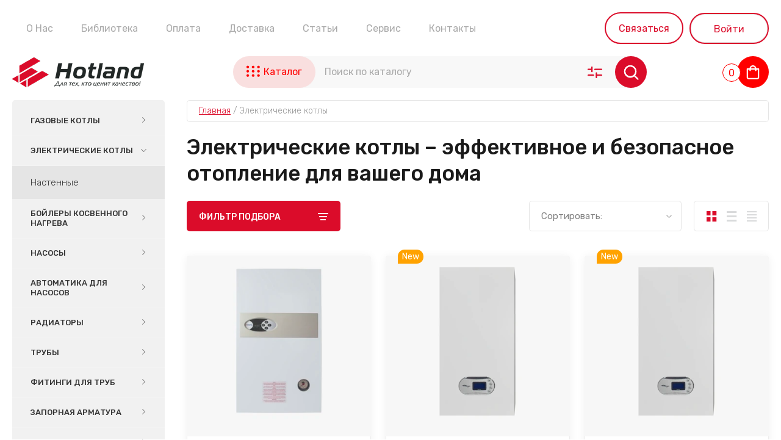

--- FILE ---
content_type: text/html; charset=utf-8
request_url: https://hotland.uz/magazin/folder/elektricheskie-nastennye-kotly
body_size: 30565
content:
<!doctype html>
<html lang="ru">

<head>
<meta charset="utf-8">
<meta name="robots" content="all"/>
<title>Электрические котлы в Узбекистане | Купить настенные и напольные котлы KOSPEL, PROTECT </title>
<!-- assets.top -->
<meta property="og:title" content="Электрические котлы – эффективное и безопасное отопление для вашего дома">
<meta name="twitter:title" content="Электрические котлы – эффективное и безопасное отопление для вашего дома">
<meta property="og:description" content="Электрические котлы для дома и бизнеса. Безопасность, высокая мощность, удобство эксплуатации. Доставка по Узбекистану, гарантия качества.">
<meta name="twitter:description" content="Электрические котлы для дома и бизнеса. Безопасность, высокая мощность, удобство эксплуатации. Доставка по Узбекистану, гарантия качества.">
<meta property="og:image" content="https://hotland.uz199288402">
<meta name="twitter:image" content="https://hotland.uz199288402">
<meta property="og:image:width" content="350">
<meta property="og:image:height" content="350">
<meta property="og:type" content="website">
<meta property="og:url" content="https://hotland.uz/magazin/folder/elektricheskie-nastennye-kotly">
<meta property="og:site_name" content="Hotland.uz">
<meta property="fb:admins" content="231166320644720">
<meta property="fb:pages" content="1080787352032474">
<meta name="twitter:card" content="summary">
<!-- /assets.top -->

<meta name="description" content="Электрические котлы для дома и бизнеса. Безопасность, высокая мощность, удобство эксплуатации. Доставка по Узбекистану, гарантия качества. ">
<meta name="keywords" content="купить электрический котел, электрические котлы Узбекистан, отопительное оборудование Ташкент ">
<meta name="SKYPE_TOOLBAR" content="SKYPE_TOOLBAR_PARSER_COMPATIBLE">
<meta name="viewport" content="width=device-width, initial-scale=1.0, maximum-scale=1.0, user-scalable=no">
<meta name="format-detection" content="telephone=no">
<meta http-equiv="x-rim-auto-match" content="none">


<!-- JQuery -->
<script src="/g/libs/jquery/1.10.2/jquery.min.js" charset="utf-8"></script>

	<!-- Common js -->
		<link rel="stylesheet" href="/g/css/styles_articles_tpl.css">
<meta name="yandex-verification" content="269dbc0955b2c836" />

            <!-- 46b9544ffa2e5e73c3c971fe2ede35a5 -->
            <script src='/shared/s3/js/lang/ru.js'></script>
            <script src='/shared/s3/js/common.min.js'></script>
        <link rel='stylesheet' type='text/css' href='/shared/s3/css/calendar.css' /><link rel='stylesheet' type='text/css' href='/shared/highslide-4.1.13/highslide.min.css'/>
<script type='text/javascript' src='/shared/highslide-4.1.13/highslide-full.packed.js'></script>
<script type='text/javascript'>
hs.graphicsDir = '/shared/highslide-4.1.13/graphics/';
hs.outlineType = null;
hs.showCredits = false;
hs.lang={cssDirection:'ltr',loadingText:'Загрузка...',loadingTitle:'Кликните чтобы отменить',focusTitle:'Нажмите чтобы перенести вперёд',fullExpandTitle:'Увеличить',fullExpandText:'Полноэкранный',previousText:'Предыдущий',previousTitle:'Назад (стрелка влево)',nextText:'Далее',nextTitle:'Далее (стрелка вправо)',moveTitle:'Передвинуть',moveText:'Передвинуть',closeText:'Закрыть',closeTitle:'Закрыть (Esc)',resizeTitle:'Восстановить размер',playText:'Слайд-шоу',playTitle:'Слайд-шоу (пробел)',pauseText:'Пауза',pauseTitle:'Приостановить слайд-шоу (пробел)',number:'Изображение %1/%2',restoreTitle:'Нажмите чтобы посмотреть картинку, используйте мышь для перетаскивания. Используйте клавиши вперёд и назад'};</script>
<link rel="icon" href="/favicon.svg" type="image/svg+xml">

<link rel='stylesheet' type='text/css' href='/t/images/__csspatch/1/patch.css'/>

<!--s3_require-->
<link rel="stylesheet" href="/g/basestyle/1.0.1/user/user.css" type="text/css"/>
<link rel="stylesheet" href="/g/basestyle/1.0.1/user/user.blue.css" type="text/css"/>
<script type="text/javascript" src="/g/basestyle/1.0.1/user/user.js" async></script>
<!--/s3_require-->

<!--s3_goal-->
<script src="/g/s3/goal/1.0.0/s3.goal.js"></script>
<script>new s3.Goal({map:[], goals: [], ecommerce:[]});</script>
<!--/s3_goal-->
	<!-- Shop init -->
				
		
		
		
			<link rel="stylesheet" type="text/css" href="/g/shop2v2/default/css/theme.less.css">		
			<script type="text/javascript" src="/g/printme.js"></script>
		<script type="text/javascript" src="/g/shop2v2/default/js/tpl.js"></script>
		<script type="text/javascript" src="/g/shop2v2/default/js/baron.min.js"></script>
		
			<script type="text/javascript" src="/g/shop2v2/default/js/shop2.2.js"></script>
		
	<script type="text/javascript">shop2.init({"productRefs": {"92865802":{"strana_proizvoditela":{"\u0423\u0437\u0431\u0435\u043a\u0438\u0441\u0442\u0430\u043d":["105324402"]},"tehniceskie_harakteristiki":{"4d9de8455a05489699f4792921d436a5":["105324402"]},"dokumentacia":{"f210fd5b781c45a94fcdb3011ec750bc":["105324402"]},"ceny_ukazany_dla_fiz_lic":{"\u0414\u0430":["105324402"]},"klass_energopotrebleniya":{"109177703":["105324402"]},"mosnost_kvt":{"5593602":["105324402"]},"tip_363":{"8069202":["105324402"]},"format_zapisi":{"8079802":["105324402"]}},"92866002":{"strana_proizvoditela":{"\u0423\u0437\u0431\u0435\u043a\u0438\u0441\u0442\u0430\u043d":["105324602"]},"tehniceskie_harakteristiki":{"dd2d2a3f5a4a4ed641e083d84645a70b":["105324602"]},"dokumentacia":{"f210fd5b781c45a94fcdb3011ec750bc":["105324602"]},"ceny_ukazany_dla_fiz_lic":{"\u0414\u0430":["105324602"]},"klass_energopotrebleniya":{"109177703":["105324602"]},"mosnost_kvt":{"5593802":["105324602"]},"tip_363":{"8069202":["105324602"]},"format_zapisi":{"8080002":["105324602"]}},"92866202":{"strana_proizvoditela":{"\u0423\u0437\u0431\u0435\u043a\u0438\u0441\u0442\u0430\u043d":["105324802"]},"tehniceskie_harakteristiki":{"3b203485f8544a646556dc3db3341276":["105324802"]},"dokumentacia":{"f210fd5b781c45a94fcdb3011ec750bc":["105324802"]},"ceny_ukazany_dla_fiz_lic":{"\u0414\u0430":["105324802"]},"klass_energopotrebleniya":{"109177703":["105324802"]},"mosnost_kvt":{"5594002":["105324802"]},"tip_363":{"8069202":["105324802"]},"format_zapisi":{"8080202":["105324802"]}},"92866402":{"strana_proizvoditela":{"\u0423\u0437\u0431\u0435\u043a\u0438\u0441\u0442\u0430\u043d":["105325002"]},"tehniceskie_harakteristiki":{"6d5425a5c65d1a6bf87d9e93d8a37f64":["105325002"]},"dokumentacia":{"f210fd5b781c45a94fcdb3011ec750bc":["105325002"]},"ceny_ukazany_dla_fiz_lic":{"\u0414\u0430":["105325002"]},"klass_energopotrebleniya":{"109177703":["105325002"]},"mosnost_kvt":{"6751602":["105325002"]},"tip_363":{"8069202":["105325002"]},"format_zapisi":{"8080602":["105325002"]}},"92866602":{"strana_proizvoditela":{"\u0423\u0437\u0431\u0435\u043a\u0438\u0441\u0442\u0430\u043d":["105325202"]},"tehniceskie_harakteristiki":{"d389581c1168070eb5bd161ffffc645c":["105325202"]},"dokumentacia":{"f210fd5b781c45a94fcdb3011ec750bc":["105325202"]},"ceny_ukazany_dla_fiz_lic":{"\u0414\u0430":["105325202"]},"klass_energopotrebleniya":{"109177703":["105325202"]},"mosnost_kvt":{"6751802":["105325202"]},"tip_363":{"8069202":["105325202"]},"format_zapisi":{"8081002":["105325202"]}},"92866802":{"strana_proizvoditela":{"\u0423\u0437\u0431\u0435\u043a\u0438\u0441\u0442\u0430\u043d":["105325402"]},"tehniceskie_harakteristiki":{"8ca923ef2d336b06124aa3823e6c602c":["105325402"]},"dokumentacia":{"f210fd5b781c45a94fcdb3011ec750bc":["105325402"]},"ceny_ukazany_dla_fiz_lic":{"\u0414\u0430":["105325402"]},"klass_energopotrebleniya":{"109177703":["105325402"]},"mosnost_kvt":{"5594802":["105325402"]},"tip_363":{"8069202":["105325402"]},"format_zapisi":{"109179103":["105325402"]}},"119587202":{"strana_proizvoditela":{"\u0423\u0437\u0431\u0435\u043a\u0438\u0441\u0442\u0430\u043d":["134011202"]},"tehniceskie_harakteristiki":{"b694fe47ebd6c60a7c08b80d05b65add":["134011202"]},"dokumentacia":{"4c4182380fd18cdc1710a1f5f480e519":["134011202"]},"ceny_ukazany_dla_fiz_lic":{"\u0414\u0430":["134011202"]},"klass_energopotrebleniya":{"109177703":["134011202"]},"mosnost_kvt":{"5836802":["134011202"]},"tip_363":{"8069202":["134011202"]},"format_zapisi":{"10663402":["134011202"]}},"1230469100":{"strana_proizvoditela":{"\u041f\u043e\u043b\u044c\u0448\u0430":["1546873100"]},"tehniceskie_harakteristiki":{"a3d901c8fdd42608022f01ecf1f5ca1b":["1546873100"]},"dokumentacia":{"b4bc3d3a66dc71b27f9f2c91e837e6e0":["1546873100"]},"ceny_ukazany_dla_fiz_lic":{"\u0414\u0430":["1546873100"]},"klass_energopotrebleniya":{"109177703":["1546873100"]},"mosnost_kvt":{"5594802":["1546873100"]},"tip_363":{"8069202":["1546873100"]},"format_zapisi":{"109179103":["1546873100"]}}},"apiHash": {"getPromoProducts":"a6ed93e3f2869851d161861ba8eccbdc","getSearchMatches":"948f1ab99d47fc3fb18f8adf907c462e","getFolderCustomFields":"d32133d7fba1182882ac98654423062a","getProductListItem":"f0721327c33e474d243727bb6b795dc2","cartAddItem":"ac178d8a908ec414bce739569e40c820","cartRemoveItem":"4c7dfe7dabce6fc8e502fb874fea6d03","cartUpdate":"28618e2a612daa86d32521f0d437649b","cartRemoveCoupon":"d2905952c44e30e7ea7288ca6e2c8b76","cartAddCoupon":"bfb95d6c141193a2ea5a71cbfb26a0f6","deliveryCalc":"b1e65aafa7b10445d896774da9f5904d","printOrder":"1c307b3edfc5d0d7875e90a8b047708b","cancelOrder":"12fc548c829afd2f78f56019737ebfb3","cancelOrderNotify":"8c9b2b7a02ad0f75641d9db710f1d9e3","repeatOrder":"9d363837598cbe382b537239e468181c","paymentMethods":"4f1f25999071402420bc956196024448","compare":"34ed1a2a55f60171fcb32b6fc71fc50d"},"hash": null,"verId": 2610151,"mode": "folder","step": "","uri": "/magazin","IMAGES_DIR": "/d/","my": {"gr_selected_theme":"9","show_sections":false,"buy_alias":"\u0412 \u043a\u043e\u0440\u0437\u0438\u043d\u0443","buy_mod":true,"buy_kind":true,"gr_auth_placeholder":true,"gr_show_collcetions_amount":true,"gr_kinds_slider":true,"gr_cart_titles":true,"gr_filter_remodal":false,"gr_has_filter_wrap":true,"gr_filter_range_slider":true,"gr_search_range_slider":true,"gr_no_hide_filter_btn":true,"gr_filter_no_remodal_btn":true,"gr_search_form_title":"\u0420\u0430\u0441\u0448\u0438\u0440\u0435\u043d\u043d\u044b\u0439 \u043f\u043e\u0438\u0441\u043a","gr_filter_btn_text":"\u0424\u0438\u043b\u044c\u0442\u0440 \u043f\u043e\u0434\u0431\u043e\u0440\u0430","gr_view_class":" view_opened view-1","gr_default_sorting_text":"\u0421\u0431\u0440\u043e\u0441\u0438\u0442\u044c","gr_filter_max_count":5,"gr_show_more_btn_class":" filter_more_btn","gr_show_color_btn":true,"gr_only_filter_result":true,"gr_show_options_text":"\u0412\u0441\u0435 \u043f\u0430\u0440\u0430\u043c\u0435\u0442\u0440\u044b","gr_compare_class":" gr-button-2","gr_to_compare_text":"\u0421\u0440\u0430\u0432\u043d\u0438\u0442\u044c","gr_add_to_compare_text":"\u0421\u0440\u0430\u0432\u043d\u0438\u0442\u044c","gr_pagelist_only_icons":true,"gr_card_slider_class":" vertical","gr_pluso_title":"\u041f\u043e\u0434\u0435\u043b\u0438\u0442\u044c\u0441\u044f","gr_hide_collections_vendor":true,"gr_coupon_placeholder":"\u041a\u0443\u043f\u043e\u043d","gr_cart_auth_remodal":true,"gr_cart_calculate_left":true,"gr_cart_reg_placeholder":true,"gr_cart_show_options_text":"\u0412\u0441\u0435 \u043f\u0430\u0440\u0430\u043c\u0435\u0442\u0440\u044b","gr_cart_preview_order":"\u041e\u0444\u043e\u0440\u043c\u0438\u0442\u044c","on_shop2_btn":true,"gr_cart_preview_version":"2.2.110_2","gr_product_page_version":"global:shop2.2.110_5-product.tpl","gr_product_template_name":"shop2.2.110_5-product-list-thumbs.tpl","collection_mod_height":"600","collection_mod_width":"600","gr_img_lazyload":true},"shop2_cart_order_payments": 1,"cf_margin_price_enabled": 0,"maps_yandex_key":"","maps_google_key":""});shop2.filter._pre_params = "&s[folder_id]=174598700";</script>
<style type="text/css">.product-item-thumb {width: 450px;}.product-item-thumb .product-image, .product-item-simple .product-image {height: 450px;width: 450px;}.product-item-thumb .product-amount .amount-title {width: 354px;}.product-item-thumb .product-price {width: 400px;}.shop2-product .product-side-l {width: 450px;}.shop2-product .product-image {height: 450px;width: 450px;}.shop2-product .product-thumbnails li {width: 140px;height: 140px;}</style>
	
	<!-- Custom styles -->
	<link rel="stylesheet" href="/g/libs/jqueryui/datepicker-and-slider/css/jquery-ui.css">
	<link rel="stylesheet" href="/g/libs/lightgallery/v1.2.19/lightgallery.css">
	<link rel="stylesheet" href="/g/libs/remodal/css/remodal.css">
	<link rel="stylesheet" href="/g/libs/remodal/css/remodal-default-theme.css">
	<link rel="stylesheet" href="/g/libs/waslide/css/waslide.css">
	<!-- Custom styles -->
	
	<!-- Custom js -->
	<script src="/g/libs/jquery-responsive-tabs/1.6.3/jquery.responsiveTabs.min.js" charset="utf-8"></script>
	<script src="/g/libs/jquery-match-height/0.7.2/jquery.matchHeight.min.js" charset="utf-8"></script>
	<script src="/g/libs/jqueryui/datepicker-and-slider/js/jquery-ui.min.js" charset="utf-8"></script>
	<script src="/g/libs/jqueryui/touch_punch/jquery.ui.touch_punch.min.js" charset="utf-8"></script>
	<script src="/g/libs/vanilla-lazyload/17.1.0/lazyload.min.js"></script>	
	<script src="/g/libs/flexmenu/1.4.2/flexmenu.min.js" charset="utf-8"></script>
	<script src="/g/libs/lightgallery/v1.2.19/lightgallery.js" charset="utf-8"></script>
	<script src="/g/libs/jquery-slick/1.9.0/slick.min.js" charset="utf-8"></script>
	<script src="/g/libs/remodal/js/remodal.js" charset="utf-8"></script>
	
	<script src="/g/libs/waslide/js/animit.js"></script>
	<script src="/g/libs/waslide/js/waslide.js"></script>
	<!-- Custom js -->
	
	<!-- Site js -->
	<script src="/g/s3/misc/form/shop-form/shop-form-minimal.js" charset="utf-8"></script>
	<script src="/g/templates/shop2/2.110.2/garden-accessories/js/plugins.js" charset="utf-8"></script>

			<script src="/t/v2254/images/js/shop_main.js" charset="utf-8"></script>	
<!-- Site js -->


		    <link rel="stylesheet" href="/g/templates/shop2/2.110.2/garden-accessories/themes/theme0/theme.scss.css">
	

<link rel="stylesheet" href="/g/templates/shop2/2.110.2/garden-accessories/css/global_styles.css">




<link rel="stylesheet" href="/t/v2254/images/seostyle_an.scss.css">	
<link rel="stylesheet" href="/t/v2254/images/css/site_addons.scss.css">
<link rel="stylesheet" href="/t/v2254/images/css/advantages.scss.css">
<script src="/t/v2254/images/js/advantages.js"></script>
</head>

<body class="site">
		<div class="site__wrapper">

	    			<div class="remodal" data-remodal-id="call-form" role="dialog" data-remodal-options="hashTracking: false">
				<button data-remodal-action="close" class="gr-icon-btn remodal-close-btn"><span>Закрыть</span></button>
				
                        	
	    
        
    <div class="tpl-anketa" data-api-url="/-/x-api/v1/public/?method=form/postform&param[form_id]=4759901" data-api-type="form">
    		    			    	<div class="tpl-anketa__left">
		        	<div class="tpl-anketa__title">Оставить заявку</div>
		        			        </div>
	                        <div class="tpl-anketa__right">
	        	            <form method="post" action="/" data-s3-anketa-id="4759901">
	                <input type="hidden" name="param[placeholdered_fields]" value="1" />
	                <input type="hidden" name="form_id" value="4759901">
	                	                	                <input type="hidden" name="param[hide_title]" value="" />
	                <input type="hidden" name="param[product_name]" value="" />
                	<input type="hidden" name="param[product_link]" value="https://" />
                	<input type="hidden" name="param[policy_checkbox]" value="" />
                	<input type="hidden" name="param[has_span_button]" value="" />
	                <input type="hidden" name="tpl" value="global:shop2.form.minimal.tpl">
	                		                		                    		                        <div class="tpl-field type-text field-required">
		                            		                            
		                            		                            <div class="field-value">
		                                		                                		                                    <input type="text" 
		                                    	 required  
			                                    size="30" 
			                                    maxlength="100" 
			                                    value="" 
			                                    name="d[0]" 
			                                    placeholder="Имя *" 
		                                    />
		                                		                                
		                                		                            </div>
		                        </div>
		                    		                		                    		                        <div class="tpl-field type-email field-required">
		                            		                            
		                            		                            <div class="field-value">
		                                		                                		                                    <input type="text" 
		                                    	 required  
			                                    size="30" 
			                                    maxlength="100" 
			                                    value="" 
			                                    name="d[1]" 
			                                    placeholder="E-mail *" 
		                                    />
		                                		                                
		                                		                            </div>
		                        </div>
		                    		                		                    		                        <div class="tpl-field type-phone field-required">
		                            		                            
		                            		                            <div class="field-value">
		                                		                                		                                    <input type="text" 
		                                    	 required  
			                                    size="30" 
			                                    maxlength="100" 
			                                    value="" 
			                                    name="d[2]" 
			                                    placeholder="Телефон *" 
		                                    />
		                                		                                
		                                		                            </div>
		                        </div>
		                    		                		                    		                        <div class="tpl-field type-text">
		                            		                            
		                            		                            <div class="field-value">
		                                		                                		                                    <input type="text" 
		                                    	 
			                                    size="30" 
			                                    maxlength="100" 
			                                    value="" 
			                                    name="d[3]" 
			                                    placeholder="Организация" 
		                                    />
		                                		                                
		                                		                            </div>
		                        </div>
		                    		                		                    		                        <div class="tpl-field type-checkbox field-required">
		                            		                            
		                            		                            <div class="field-value">
		                                		                                		                                    <ul>
		                                        		                                            <li>
	                                            		
	                                            		<label>
	                                            			<input 
	                                            				 required  
			                                            		type="checkbox" 
			                                            		value="Да" 
			                                            		name="d[4]" 
		                                            		/>
	                                            			<span>Я согласен на обработку моих <a href="/">персональных данных</a> <ins class="field-required-mark">*</ins></span>
	                                            		</label>
		                                        	</li>
		                                        		                                    </ul>
		                                		                                
		                                		                            </div>
		                        </div>
		                    		                	
	        			        		
	                	
	                <div class="tpl-field tpl-field-button">
	                    <button type="submit" class="tpl-form-button">Отправить</button>
	                </div>
	
	            <re-captcha data-captcha="recaptcha"
     data-name="captcha"
     data-sitekey="6LfLhZ0UAAAAAEB4sGlu_2uKR2xqUQpOMdxygQnA"
     data-lang="ru"
     data-rsize="invisible"
     data-type="image"
     data-theme="light"></re-captcha></form>
	            
	        		        	
	                </div>
    </div>
			</div> <!-- .call-form -->
							<div class="remodal" data-remodal-id="sl-form" role="dialog" data-remodal-options="hashTracking: false">
				<button data-remodal-action="close" class="gr-icon-btn remodal-close-btn"><span>Закрыть</span></button>
				
                        	
	    
        
    <div class="tpl-anketa" data-api-url="/-/x-api/v1/public/?method=form/postform&param[form_id]=1714602" data-api-type="form">
    		    			    	<div class="tpl-anketa__left">
		        	<div class="tpl-anketa__title">Нашли дешевле? Снизим цену!</div>
		        			        </div>
	                        <div class="tpl-anketa__right">
	        	            <form method="post" action="/" data-s3-anketa-id="1714602">
	                <input type="hidden" name="param[placeholdered_fields]" value="1" />
	                <input type="hidden" name="form_id" value="1714602">
	                	                	                <input type="hidden" name="param[hide_title]" value="" />
	                <input type="hidden" name="param[product_name]" value="" />
                	<input type="hidden" name="param[product_link]" value="https://" />
                	<input type="hidden" name="param[policy_checkbox]" value="" />
                	<input type="hidden" name="param[has_span_button]" value="" />
	                <input type="hidden" name="tpl" value="global:shop2.form.minimal.tpl">
	                		                		                    		                        <div class="tpl-field type-text">
		                            		                            
		                            		                            <div class="field-value">
		                                		                                		                                    <input type="text" 
		                                    	 
			                                    size="30" 
			                                    maxlength="100" 
			                                    value="" 
			                                    name="d[0]" 
			                                    placeholder="Имя" 
		                                    />
		                                		                                
		                                		                            </div>
		                        </div>
		                    		                		                    		                        <div class="tpl-field type-phone">
		                            		                            
		                            		                            <div class="field-value">
		                                		                                		                                    <input type="text" 
		                                    	 
			                                    size="30" 
			                                    maxlength="100" 
			                                    value="" 
			                                    name="d[1]" 
			                                    placeholder="Телефон" 
		                                    />
		                                		                                
		                                		                            </div>
		                        </div>
		                    		                		                    		                        <div class="tpl-field type-text field-required">
		                            		                            
		                            		                            <div class="field-value">
		                                		                                		                                    <input type="text" 
		                                    	 required  
			                                    size="30" 
			                                    maxlength="100" 
			                                    value="" 
			                                    name="d[2]" 
			                                    placeholder="Ссылка на товар в интернете *" 
		                                    />
		                                		                                
		                                		                            </div>
		                        </div>
		                    		                		                    		                        <div class="tpl-field type-textarea">
		                            		                            
		                            		                            <div class="field-value">
		                                		                                		                                    <textarea 
		                                    	 
			                                    cols="50" 
			                                    rows="7" 
			                                    name="d[3]" 
			                                    placeholder="Комментарий"></textarea>
		                                		                                
		                                		                            </div>
		                        </div>
		                    		                	
	        			        		
	                	
	                <div class="tpl-field tpl-field-button">
	                    <button type="submit" class="tpl-form-button">Отправить</button>
	                </div>
	
	            <re-captcha data-captcha="recaptcha"
     data-name="captcha"
     data-sitekey="6LfLhZ0UAAAAAEB4sGlu_2uKR2xqUQpOMdxygQnA"
     data-lang="ru"
     data-rsize="invisible"
     data-type="image"
     data-theme="light"></re-captcha></form>
	            
	        		        	
	                </div>
    </div>
			</div> <!-- .call-form -->
			    <div class="burger-block">
	    	<div class="burger-block__inner">
	    		<div class="burger-block__close">&nbsp;</div>
	    		<div class="burger-block__title">Каталог</div>

	    		<div class="burger-block__body">
		    		<div class="burger-cabinet">
		    			<div class="burger-cabinet__links">
		    						    					<a href="/registraciya/login" class="gr-button-5">Войти</a>
								<a href="/registraciya/register" class="gr-button-6">Регистрация</a>
		    						    			</div>
		    		</div>
		    		<div class="burger-folders">
		    			<div class="burger-folders__body"></div>
		    		</div>
		    		<div class="burger-nav">
		    			<div class="burger-nav__body"></div>
		    		</div>
	    		</div>
	    	</div>
	    </div> <!-- .burger-block -->

		<header role="banner" class="site-header">
			<div class="site-header__inner">
				<div class="site-header__top block_padding">
					<div class="site-header__top-inner block_width">
						<div class="site-burger-btn hover_effect">&nbsp;</div>
						<div class="site-nav">
														    <ul class="site-nav__list top-menu__js top-menu menu-default">
							        							
							            							
							            							                <li class="has"><a href="/о-нас">О Нас</a>
							            							            							
							        							
							            							                							                        </li>
							                    							                							            							
							            							                <li class="has"><a href="/библиотека">Библиотека</a>
							            							            							
							        							
							            							                							                        <ul>
							                    							            							
							            							                <li class=""><a href="/новости">Новости</a>
							            							            							
							        							
							            							                							                        </li>
							                    							                							            							
							            							                <li class=""><a href="/документация">Документация</a>
							            							            							
							        							
							            							                							                        </li>
							                    							                            </ul>
							                        </li>
							                    							                							            							
							            							                <li class=""><a href="/оплата">Оплата</a>
							            							            							
							        							
							            							                							                        </li>
							                    							                							            							
							            							                <li class=""><a href="/доставка">Доставка</a>
							            							            							
							        							
							            							                							                        </li>
							                    							                							            							
							            							                <li class="has"><a href="/статьи">Статьи</a>
							            							            							
							        							
							            							                							                        </li>
							                    							                							            							
							            							                <li class="has"><a href="/сервис">Сервис</a>
							            							            							
							        							
							            							                							                        </li>
							                    							                							            							
							            							                <li class=""><a href="/kontakty">Контакты</a>
							            							            							
							        							        </li>
							    </ul>
							    													</div>
						<div class="site-contacts">
							<div class="contactTop">
								<div class="cont_btn">
									Связаться
								</div>
								<div class="contactPopup">
																		<div class="address_top">
										г. Ташкент
									</div>
																											<div class="phones_top">
																					<div class="phitem">
												<a href="tel:+998 78 113-60-90">
													+998 78 113-60-90
												</a>
											</div>
																			</div>
																												<a class="callback" href="#" data-remodal-target="call-form">
											Заказать звонок
										</a>
																											<div class="time_work">
										Пн-сб с 09:00 до 18:00
									</div>
																											<div class="socialTop">
									   
									   <a href="#!">
									    										    		<svg xmlns="http://www.w3.org/2000/svg" width="20" height="20" viewBox="0 0 20 20">
  <defs>
    <style>
      .cls-1 {
        fill: #db0c2a;
        fill-rule: evenodd;
      }
    </style>
  </defs>
  <path id="WhatsApp.svg" class="cls-1" d="M1424.18,317.485a9.877,9.877,0,0,1-4.75-1.212L1413.99,318l1.78-5.225a9.582,9.582,0,0,1-1.41-5.029A9.82,9.82,0,1,1,1424.18,317.485Zm0-17.848a8.154,8.154,0,0,0-8.18,8.108,8.014,8.014,0,0,0,1.56,4.754l-1.02,3.01,3.14-1A8.133,8.133,0,1,0,1424.18,299.637Zm3.15,12.924c-0.46.025-.48,0.357-2.99-0.733a10.263,10.263,0,0,1-4.14-3.912,4.855,4.855,0,0,1-.93-2.609,2.79,2.79,0,0,1,.96-2.041,0.924,0.924,0,0,1,.68-0.286c0.17,0.006.33,0.033,0.48,0.038s0.36-.069.55,0.436,0.64,1.748.7,1.874a0.449,0.449,0,0,1,.01.437,1.739,1.739,0,0,1-.27.4c-0.13.141-.28,0.315-0.39,0.422a0.358,0.358,0,0,0-.13.5,7.62,7.62,0,0,0,1.33,1.774,6.736,6.736,0,0,0,1.97,1.308,0.379,0.379,0,0,0,.54-0.042,11.306,11.306,0,0,0,.83-0.945,0.4,0.4,0,0,1,.57-0.1c0.23,0.091,1.44.738,1.69,0.872a1.332,1.332,0,0,1,.47.308,2.1,2.1,0,0,1-.2,1.176A2.522,2.522,0,0,1,1427.33,312.561Z" transform="translate(-1414 -298)"/>
</svg>

									    										   </a>
									   
									   <a href="https://t.me/hotlanduzb">
									    										    		<svg xmlns="http://www.w3.org/2000/svg" width="16.97" height="15" viewBox="0 0 16.97 15">
  <defs>
    <style>
      .cls-1 {
        fill: #fff;
        fill-rule: evenodd;
      }
    </style>
  </defs>
  <path id="Telegram.svg" class="cls-1" d="M1491.84,300.127l-15.22,6.019c-0.83.252-.8,1.111-0.19,1.317l3.82,1.243,1.46,4.673c0.17,0.511.32,0.7,0.62,0.708a1,1,0,0,0,.77-0.422c0.39-.38.98-0.978,1.91-1.924l3.97,3.062c0.73,0.42,1.26.2,1.44-.709l2.48-12.848C1493.17,300.129,1492.54,299.8,1491.84,300.127Zm-10.99,8.293,8.67-5.681c0.42-.3.56,0.034,0.36,0.265l-7.19,6.76-0.37,3.374Z" transform="translate(-1476 -300)"/>
</svg>

									    										   </a>
									  									</div>
																	</div>
							</div>
														<div class="site-contacts__auth">
											    					<a href="/registraciya/login" class="gr-button-5">Войти</a>
												    											</div>
						</div>
					</div>
				</div>
				<div class="site-header__bottom block_padding">
					<div class="site-header__bottom-inner block_width">

						<div class="site-info ">
															<div class="site-info__logo">
										                                	                                <a href="https://hotland.uz">
	                                    <img src="/thumb/2/y8OMW7Rza3P2xOUNdEt0Kw/216r/d/logo003.png" style="max-width: 216px" alt="Продажа электрооборудования" />
	                                </a>
								</div>
																				</div>

						<div class="site-modules">
							<div class="site-modules__inner">
								<div class="site-folders">
									<div class="site-folders__btn gr-button-5 site-folders__btn_js">
										Каталог
									</div>
									<div class="site-folders__popup">

										<ul class="popup-folders menu-default">
			                                			                                    			                                    			                                    			                                    			                                			                                    			                                        			                                        			                                            <li class=" sublevel has">
			                                            	<a href="/magazin/folder/gazovye-kotly">
			                                            					                                            		Газовые котлы
		                                            		</a>
			                                        			                                    			                                    			                                    			                                    			                                			                                    			                                        			                                            			                                                <ul>
			                                                    <li class="parentItem"><a href="/magazin/folder/gazovye-kotly">Газовые котлы</a></li>
			                                                			                                        			                                        			                                            <li class=""><a href="/magazin/folder/gazovye-nastennye-kotly">Настенные</a>
			                                        			                                    			                                    			                                    			                                    			                                			                                    			                                        			                                            			                                                </li>
			                                                			                                            			                                        			                                        			                                            <li class=""><a href="/magazin/folder/gazovye-napolnye-kotly">Напольные</a>
			                                        			                                    			                                    			                                    			                                    			                                			                                    			                                        			                                            			                                                </li>
			                                                			                                            			                                        			                                        			                                            <li class=""><a href="/magazin/folder/kondensacionnye-kotly">Конденсационные</a>
			                                        			                                    			                                    			                                    			                                    			                                			                                    			                                        			                                            			                                                </li>
			                                                			                                            			                                        			                                        			                                            <li class=""><a href="/magazin/folder/truba-dlya-kotlov-komplekt-s-otvodom">Аксессуары</a>
			                                        			                                    			                                    			                                    			                                    			                                			                                    			                                        			                                            			                                                </li>
			                                                			                                                     </ul></li>
			                                                			                                            			                                        			                                        			                                            <li class=" sublevel has">
			                                            	<a href="/magazin/folder/elektricheskie-nastennye-kotly">
			                                            					                                            		Электрические котлы
		                                            		</a>
			                                        			                                    			                                    			                                    			                                    			                                			                                    			                                        			                                            			                                                <ul>
			                                                    <li class="parentItem"><a href="/magazin/folder/elektricheskie-nastennye-kotly">Электрические котлы</a></li>
			                                                			                                        			                                        			                                            <li class=""><a href="/magazin/folder/kospel-ekco-r">Настенные</a>
			                                        			                                    			                                    			                                    			                                    			                                			                                    			                                        			                                            			                                                </li>
			                                                			                                                     </ul></li>
			                                                			                                            			                                        			                                        			                                            <li class=" sublevel has">
			                                            	<a href="/magazin/folder/bojlery-k-kotlam">
			                                            					                                            		Бойлеры косвенного нагрева
		                                            		</a>
			                                        			                                    			                                    			                                    			                                    			                                			                                    			                                        			                                            			                                                <ul>
			                                                    <li class="parentItem"><a href="/magazin/folder/bojlery-k-kotlam">Бойлеры косвенного нагрева</a></li>
			                                                			                                        			                                        			                                            <li class=""><a href="/magazin/folder/emalirovannye">Эмалированные</a>
			                                        			                                    			                                    			                                    			                                    			                                			                                    			                                        			                                            			                                                </li>
			                                                			                                            			                                        			                                        			                                            <li class=""><a href="/magazin/folder/из-нержавеющей-стали">Из нержавеющей стали</a>
			                                        			                                    			                                    			                                    			                                    			                                			                                    			                                        			                                            			                                                </li>
			                                                			                                            			                                        			                                        			                                            <li class=""><a href="/magazin/folder/теплообменники">Теплообменники</a>
			                                        			                                    			                                    			                                    			                                    			                                			                                    			                                        			                                            			                                                </li>
			                                                			                                            			                                        			                                        			                                            <li class=""><a href="/magazin/folder/komplektuyushchie-dlya-bojlera">Аксессуары</a>
			                                        			                                    			                                    			                                    			                                    			                                			                                    			                                        			                                            			                                                </li>
			                                                			                                                     </ul></li>
			                                                			                                            			                                        			                                        			                                            <li class=" sublevel has">
			                                            	<a href="/magazin/folder/nasosy">
			                                            					                                            		Насосы
		                                            		</a>
			                                        			                                    			                                    			                                    			                                    			                                			                                    			                                        			                                            			                                                <ul>
			                                                    <li class="parentItem"><a href="/magazin/folder/nasosy">Насосы</a></li>
			                                                			                                        			                                        			                                            <li class=""><a href="/magazin/folder/nasosy-pogruzhnye">Канализационные погружные</a>
			                                        			                                    			                                    			                                    			                                    			                                			                                    			                                        			                                            			                                                </li>
			                                                			                                            			                                        			                                        			                                            <li class=""><a href="/magazin/folder/nasosy-dlya-povysheniya-davleniya">Многоступенчатые</a>
			                                        			                                    			                                    			                                    			                                    			                                			                                    			                                        			                                            			                                                </li>
			                                                			                                            			                                        			                                        			                                            <li class=""><a href="/magazin/folder/nasosy-odnostupenchatye">Одноступенчатые</a>
			                                        			                                    			                                    			                                    			                                    			                                			                                    			                                        			                                            			                                                </li>
			                                                			                                            			                                        			                                        			                                            <li class=""><a href="/magazin/folder/samovsasyvayushchie-nasosy">Самовсасывающие</a>
			                                        			                                    			                                    			                                    			                                    			                                			                                    			                                        			                                            			                                                </li>
			                                                			                                            			                                        			                                        			                                            <li class=""><a href="/magazin/folder/пожарные-насосные-станции">Циркуляционные</a>
			                                        			                                    			                                    			                                    			                                    			                                			                                    			                                        			                                            			                                                </li>
			                                                			                                            			                                        			                                        			                                            <li class=""><a href="/magazin/folder/nasosnye-stancii">Автоматизированные насосные станции</a>
			                                        			                                    			                                    			                                    			                                    			                                			                                    			                                        			                                            			                                                </li>
			                                                			                                            			                                        			                                        			                                            <li class=""><a href="/magazin/folder/fekalnye-stancii">Канализационные станции</a>
			                                        			                                    			                                    			                                    			                                    			                                			                                    			                                        			                                            			                                                </li>
			                                                			                                                     </ul></li>
			                                                			                                            			                                        			                                        			                                            <li class=" sublevel has">
			                                            	<a href="/magazin/folder/avtomatika-dlya-nasosa">
			                                            					                                            		Автоматика для насосов
		                                            		</a>
			                                        			                                    			                                    			                                    			                                    			                                			                                    			                                        			                                            			                                                <ul>
			                                                    <li class="parentItem"><a href="/magazin/folder/avtomatika-dlya-nasosa">Автоматика для насосов</a></li>
			                                                			                                        			                                        			                                            <li class=""><a href="/magazin/folder/chastotnye-kontrollery">Частотные</a>
			                                        			                                    			                                    			                                    			                                    			                                			                                    			                                        			                                            			                                                </li>
			                                                			                                            			                                        			                                        			                                            <li class=""><a href="/magazin/folder/elektronnye-kontrollery-1">Электронные</a>
			                                        			                                    			                                    			                                    			                                    			                                			                                    			                                        			                                            			                                                </li>
			                                                			                                            			                                        			                                        			                                            <li class=""><a href="/magazin/folder/bloki-zashchity">Блоки защиты</a>
			                                        			                                    			                                    			                                    			                                    			                                			                                    			                                        			                                            			                                                </li>
			                                                			                                                     </ul></li>
			                                                			                                            			                                        			                                        			                                            <li class=" sublevel has">
			                                            	<a href="/magazin/folder/радиаторы">
			                                            					                                            		Радиаторы
		                                            		</a>
			                                        			                                    			                                    			                                    			                                    			                                			                                    			                                        			                                            			                                                <ul>
			                                                    <li class="parentItem"><a href="/magazin/folder/радиаторы">Радиаторы</a></li>
			                                                			                                        			                                        			                                            <li class=""><a href="/magazin/folder/биметаллические">Биметаллические</a>
			                                        			                                    			                                    			                                    			                                    			                                			                                    			                                        			                                            			                                                </li>
			                                                			                                            			                                        			                                        			                                            <li class=""><a href="/magazin/folder/алюминиевые">Алюминиевые</a>
			                                        			                                    			                                    			                                    			                                    			                                			                                    			                                        			                                            			                                                </li>
			                                                			                                                     </ul></li>
			                                                			                                            			                                        			                                        			                                            <li class=" sublevel has">
			                                            	<a href="/magazin/folder/трубы">
			                                            					                                            		Трубы
		                                            		</a>
			                                        			                                    			                                    			                                    			                                    			                                			                                    			                                        			                                            			                                                <ul>
			                                                    <li class="parentItem"><a href="/magazin/folder/трубы">Трубы</a></li>
			                                                			                                        			                                        			                                            <li class=""><a href="/magazin/folder/трубы-из-полипропилена">Из полипропилена</a>
			                                        			                                    			                                    			                                    			                                    			                                			                                    			                                        			                                            			                                                </li>
			                                                			                                            			                                        			                                        			                                            <li class=""><a href="/magazin/folder/truba-pex">Из сшитого полиэтилена</a>
			                                        			                                    			                                    			                                    			                                    			                                			                                    			                                        			                                            			                                                </li>
			                                                			                                                     </ul></li>
			                                                			                                            			                                        			                                        			                                            <li class=" sublevel has">
			                                            	<a href="/magazin/folder/фитинги">
			                                            					                                            		Фитинги для труб
		                                            		</a>
			                                        			                                    			                                    			                                    			                                    			                                			                                    			                                        			                                            			                                                <ul>
			                                                    <li class="parentItem"><a href="/magazin/folder/фитинги">Фитинги для труб</a></li>
			                                                			                                        			                                        			                                            <li class="sublevel has"><a href="/magazin/folder/фитинги-для-труб-из-полипропилена">Из полипропилена</a>
			                                        			                                    			                                    			                                    			                                    			                                			                                    			                                        			                                            			                                                <ul>
			                                                    <li class="parentItem"><a href="/magazin/folder/фитинги-для-труб-из-полипропилена">Из полипропилена</a></li>
			                                                			                                        			                                        			                                            <li class=""><a href="/magazin/folder/опоры">Опоры</a>
			                                        			                                    			                                    			                                    			                                    			                                			                                    			                                        			                                            			                                                </li>
			                                                			                                            			                                        			                                        			                                            <li class=""><a href="/magazin/folder/скобы">Скобы</a>
			                                        			                                    			                                    			                                    			                                    			                                			                                    			                                        			                                            			                                                </li>
			                                                			                                            			                                        			                                        			                                            <li class=""><a href="/magazin/folder/краны">Краны</a>
			                                        			                                    			                                    			                                    			                                    			                                			                                    			                                        			                                            			                                                </li>
			                                                			                                            			                                        			                                        			                                            <li class=""><a href="/magazin/folder/муфты">Муфты</a>
			                                        			                                    			                                    			                                    			                                    			                                			                                    			                                        			                                            			                                                </li>
			                                                			                                            			                                        			                                        			                                            <li class=""><a href="/magazin/folder/отводы">Отводы</a>
			                                        			                                    			                                    			                                    			                                    			                                			                                    			                                        			                                            			                                                </li>
			                                                			                                            			                                        			                                        			                                            <li class=""><a href="/magazin/folder/тройники">Тройники</a>
			                                        			                                    			                                    			                                    			                                    			                                			                                    			                                        			                                            			                                                </li>
			                                                			                                            			                                        			                                        			                                            <li class=""><a href="/magazin/folder/заглушки">Заглушки</a>
			                                        			                                    			                                    			                                    			                                    			                                			                                    			                                        			                                            			                                                </li>
			                                                			                                            			                                        			                                        			                                            <li class=""><a href="/magazin/folder/фильтры">Фильтры</a>
			                                        			                                    			                                    			                                    			                                    			                                			                                    			                                        			                                            			                                                </li>
			                                                			                                            			                                        			                                        			                                            <li class=""><a href="/magazin/folder/адаптеры">Адаптеры</a>
			                                        			                                    			                                    			                                    			                                    			                                			                                    			                                        			                                            			                                                </li>
			                                                			                                            			                                        			                                        			                                            <li class=""><a href="/magazin/folder/американки">Американки</a>
			                                        			                                    			                                    			                                    			                                    			                                			                                    			                                        			                                            			                                                </li>
			                                                			                                                     </ul></li>
			                                                			                                            			                                        			                                        			                                            <li class="sublevel has"><a href="/magazin/folder/fitingi-pex">Для труб PPSU</a>
			                                        			                                    			                                    			                                    			                                    			                                			                                    			                                        			                                            			                                                <ul>
			                                                    <li class="parentItem"><a href="/magazin/folder/fitingi-pex">Для труб PPSU</a></li>
			                                                			                                        			                                        			                                            <li class=""><a href="/magazin/folder/муфты-1">Муфты</a>
			                                        			                                    			                                    			                                    			                                    			                                			                                    			                                        			                                            			                                                </li>
			                                                			                                            			                                        			                                        			                                            <li class=""><a href="/magazin/folder/краны-1">Краны</a>
			                                        			                                    			                                    			                                    			                                    			                                			                                    			                                        			                                            			                                                </li>
			                                                			                                            			                                        			                                        			                                            <li class=""><a href="/magazin/folder/ракор">Ракоры</a>
			                                        			                                    			                                    			                                    			                                    			                                			                                    			                                        			                                            			                                                </li>
			                                                			                                            			                                        			                                        			                                            <li class=""><a href="/magazin/folder/адаптеры-1">Адаптеры</a>
			                                        			                                    			                                    			                                    			                                    			                                			                                    			                                        			                                            			                                                </li>
			                                                			                                            			                                        			                                        			                                            <li class=""><a href="/magazin/folder/тройники-1">Тройники</a>
			                                        			                                    			                                    			                                    			                                    			                                			                                    			                                        			                                            			                                                </li>
			                                                			                                            			                                        			                                        			                                            <li class=""><a href="/magazin/folder/угольники">Угольники</a>
			                                        			                                    			                                    			                                    			                                    			                                			                                    			                                        			                                            			                                                </li>
			                                                			                                                     </ul></li>
			                                                			                                                     </ul></li>
			                                                			                                            			                                        			                                        			                                            <li class=" sublevel has">
			                                            	<a href="/magazin/folder/zapornaya-armatura">
			                                            					                                            		Запорная арматура
		                                            		</a>
			                                        			                                    			                                    			                                    			                                    			                                			                                    			                                        			                                            			                                                <ul>
			                                                    <li class="parentItem"><a href="/magazin/folder/zapornaya-armatura">Запорная арматура</a></li>
			                                                			                                        			                                        			                                            <li class=""><a href="/magazin/folder/krany-metallicheskie">Краны</a>
			                                        			                                    			                                    			                                    			                                    			                                			                                    			                                        			                                            			                                                </li>
			                                                			                                            			                                        			                                        			                                            <li class=""><a href="/magazin/folder/sgony">Сгоны</a>
			                                        			                                    			                                    			                                    			                                    			                                			                                    			                                        			                                            			                                                </li>
			                                                			                                            			                                        			                                        			                                            <li class=""><a href="/magazin/folder/nippelya">Ниппели</a>
			                                        			                                    			                                    			                                    			                                    			                                			                                    			                                        			                                            			                                                </li>
			                                                			                                            			                                        			                                        			                                            <li class=""><a href="/magazin/folder/filtry">Фильтры</a>
			                                        			                                    			                                    			                                    			                                    			                                			                                    			                                        			                                            			                                                </li>
			                                                			                                            			                                        			                                        			                                            <li class=""><a href="/magazin/folder/manometry-termometry">Манометры</a>
			                                        			                                    			                                    			                                    			                                    			                                			                                    			                                        			                                            			                                                </li>
			                                                			                                            			                                        			                                        			                                            <li class=""><a href="/magazin/folder/термометры">Термометры</a>
			                                        			                                    			                                    			                                    			                                    			                                			                                    			                                        			                                            			                                                </li>
			                                                			                                            			                                        			                                        			                                            <li class=""><a href="/magazin/folder/reduktory-vody">Редукторы воды</a>
			                                        			                                    			                                    			                                    			                                    			                                			                                    			                                        			                                            			                                                </li>
			                                                			                                            			                                        			                                        			                                            <li class=""><a href="/magazin/folder/predohranitelnye-klapany-vozduhootvodchiki-smesitelnye-klapany">Воздухоотводчики</a>
			                                        			                                    			                                    			                                    			                                    			                                			                                    			                                        			                                            			                                                </li>
			                                                			                                            			                                        			                                        			                                            <li class=""><a href="/magazin/folder/obratgye-klapana">Обратные клапаны</a>
			                                        			                                    			                                    			                                    			                                    			                                			                                    			                                        			                                            			                                                </li>
			                                                			                                            			                                        			                                        			                                            <li class=""><a href="/magazin/folder/predohranitelnye-klapany">Предохранительные клапаны</a>
			                                        			                                    			                                    			                                    			                                    			                                			                                    			                                        			                                            			                                                </li>
			                                                			                                                     </ul></li>
			                                                			                                            			                                        			                                        			                                            <li class=" sublevel has">
			                                            	<a href="/magazin/folder/коллекторы">
			                                            					                                            		Коллекторы
		                                            		</a>
			                                        			                                    			                                    			                                    			                                    			                                			                                    			                                        			                                            			                                                <ul>
			                                                    <li class="parentItem"><a href="/magazin/folder/коллекторы">Коллекторы</a></li>
			                                                			                                        			                                        			                                            <li class=""><a href="/magazin/folder/для-отопления-1">Коллекторы отопления</a>
			                                        			                                    			                                    			                                    			                                    			                                			                                    			                                        			                                            			                                                </li>
			                                                			                                            			                                        			                                        			                                            <li class=""><a href="/magazin/folder/микшерные-группы">Микшерные группы</a>
			                                        			                                    			                                    			                                    			                                    			                                			                                    			                                        			                                            			                                                </li>
			                                                			                                                     </ul></li>
			                                                			                                            			                                        			                                        			                                            <li class=" sublevel has">
			                                            	<a href="/magazin/folder/sistemy-obratnogo-osmosa">
			                                            					                                            		Фильтры
		                                            		</a>
			                                        			                                    			                                    			                                    			                                    			                                			                                    			                                        			                                            			                                                <ul>
			                                                    <li class="parentItem"><a href="/magazin/folder/sistemy-obratnogo-osmosa">Фильтры</a></li>
			                                                			                                        			                                        			                                            <li class=""><a href="/magazin/folder/magistralnye-filtra">Магистральные</a>
			                                        			                                    			                                    			                                    			                                    			                                			                                    			                                        			                                            			                                                </li>
			                                                			                                            			                                        			                                        			                                            <li class=""><a href="/magazin/folder/promyshlennye-umyagchiteli">Смягчители воды</a>
			                                        			                                    			                                    			                                    			                                    			                                			                                    			                                        			                                            			                                                </li>
			                                                			                                            			                                        			                                        			                                            <li class=""><a href="/magazin/folder/sistemy-obratnogo-osmosa-1">Обратного осмоса</a>
			                                        			                                    			                                    			                                    			                                    			                                			                                    			                                        			                                            			                                                </li>
			                                                			                                            			                                        			                                        			                                            <li class=""><a href="/magazin/folder/komplektuyushchie">Картриджи</a>
			                                        			                                    			                                    			                                    			                                    			                                			                                    			                                        			                                            			                                                </li>
			                                                			                                                     </ul></li>
			                                                			                                            			                                        			                                        			                                            <li class=" sublevel has">
			                                            	<a href="/magazin/folder/stabilizatory-napryazheniya">
			                                            					                                            		Стабилизаторы и реле
		                                            		</a>
			                                        			                                    			                                    			                                    			                                    			                                			                                    			                                        			                                            			                                                <ul>
			                                                    <li class="parentItem"><a href="/magazin/folder/stabilizatory-napryazheniya">Стабилизаторы и реле</a></li>
			                                                			                                        			                                        			                                            <li class=""><a href="/magazin/folder/stabilizatory-servomatik">Стабилизаторы</a>
			                                        			                                    			                                    			                                    			                                    			                                			                                    			                                        			                                            			                                                </li>
			                                                			                                            			                                        			                                        			                                            <li class=""><a href="/magazin/folder/rele-napryazheniya">Реле напряжения</a>
			                                        			                                    			                                    			                                    			                                    			                                			                                    			                                        			                                            			                                                </li>
			                                                			                                                     </ul></li>
			                                                			                                            			                                        			                                        			                                            <li class=" sublevel has">
			                                            	<a href="/magazin/folder/termostaty">
			                                            					                                            		Термостаты
		                                            		</a>
			                                        			                                    			                                    			                                    			                                    			                                			                                    			                                        			                                            			                                                <ul>
			                                                    <li class="parentItem"><a href="/magazin/folder/termostaty">Термостаты</a></li>
			                                                			                                        			                                        			                                            <li class=""><a href="/magazin/folder/komnatnye-termostaty">Комнатные</a>
			                                        			                                    			                                    			                                    			                                    			                                			                                    			                                        			                                            			                                                </li>
			                                                			                                            			                                        			                                        			                                            <li class=""><a href="/magazin/folder/pogruzhnye-termostaty">Погружные</a>
			                                        			                                    			                                    			                                    			                                    			                                			                                    			                                        			                                            			                                                </li>
			                                                			                                            			                                        			                                        			                                            <li class=""><a href="/magazin/folder/elektro-i-termogolovki">Термоголовки</a>
			                                        			                                    			                                    			                                    			                                    			                                			                                    			                                        			                                            			                                                </li>
			                                                			                                            			                                        			                                        			                                            <li class=""><a href="/magazin/folder/klapany-s-servoprivodom-i-smesitelnye">Сервоприводы</a>
			                                        			                                    			                                    			                                    			                                    			                                			                                    			                                        			                                            			                                                </li>
			                                                			                                            			                                        			                                        			                                            <li class=""><a href="/magazin/folder/pulty-i-paneli-upravleniya-otopleniem">Панели управления</a>
			                                        			                                    			                                    			                                    			                                    			                                			                                    			                                        			                                            			                                                </li>
			                                                			                                                     </ul></li>
			                                                			                                            			                                        			                                        			                                            <li class=" sublevel has">
			                                            	<a href="/magazin/folder/rasshiritelnye-baki">
			                                            					                                            		Мембранные баки
		                                            		</a>
			                                        			                                    			                                    			                                    			                                    			                                			                                    			                                        			                                            			                                                <ul>
			                                                    <li class="parentItem"><a href="/magazin/folder/rasshiritelnye-baki">Мембранные баки</a></li>
			                                                			                                        			                                        			                                            <li class=""><a href="/magazin/folder/для-водоснабжения">Для водоснабжения</a>
			                                        			                                    			                                    			                                    			                                    			                                			                                    			                                        			                                            			                                                </li>
			                                                			                                            			                                        			                                        			                                            <li class=""><a href="/magazin/folder/для-отопления">Для отопления</a>
			                                        			                                    			                                    			                                    			                                    			                                			                                    			                                        			                                            			                                                </li>
			                                                			                                                     </ul></li>
			                                                			                                            			                                        			                                        			                                            <li class=" sublevel has">
			                                            	<a href="/magazin/folder/gazovaya-bezopasnost">
			                                            					                                            		Газовая безопасность
		                                            		</a>
			                                        			                                    			                                    			                                    			                                    			                                			                                    			                                        			                                            			                                                <ul>
			                                                    <li class="parentItem"><a href="/magazin/folder/gazovaya-bezopasnost">Газовая безопасность</a></li>
			                                                			                                        			                                        			                                            <li class=""><a href="/magazin/folder/gazovye-shlangi">Газовые шланги</a>
			                                        			                                    			                                    			                                    			                                    			                                			                                    			                                        			                                            			                                                </li>
			                                                			                                            			                                        			                                        			                                            <li class=""><a href="/magazin/folder/gazovye-filtry-reduktory">Газовые фильтры, редукторы</a>
			                                        			                                    			                                    			                                    			                                    			                                			                                    			                                        			                                            			                                                </li>
			                                                			                                                     </ul></li>
			                                                			                                            			                                        			                                        			                                            <li class=" sublevel has">
			                                            	<a href="/magazin/folder/obmotka-i-germetiki">
			                                            					                                            		Обмотка и герметики
		                                            		</a>
			                                        			                                    			                                    			                                    			                                    			                                			                                    			                                        			                                            			                                                <ul>
			                                                    <li class="parentItem"><a href="/magazin/folder/obmotka-i-germetiki">Обмотка и герметики</a></li>
			                                                			                                        			                                        			                                            <li class=""><a href="/magazin/folder/germetiki">Герметики</a>
			                                        			                                    			                                    			                                    			                                    			                                			                                    			                                        			                                            			                                                </li>
			                                                			                                            			                                        			                                        			                                            <li class=""><a href="/magazin/folder/obmotka">Обмотка</a>
			                                        			                                    			                                    			                                    			                                    			                                			                                    			                                        			                                            			                                                </li>
			                                                			                                                     </ul></li>
			                                                			                                            			                                        			                                        			                                            <li class="">
			                                            	<a href="/folder/портативная-электростанция">
			                                            					                                            		Портативные электростанции
		                                            		</a>
			                                        			                                    			                                    			                                    			                                    			                                			                                    			                                        			                                            			                                                </li>
			                                                			                                            			                                        			                                        			                                            <li class="">
			                                            	<a href="/folder/конвекторы">
			                                            					                                            		Конвекторы
		                                            		</a>
			                                        			                                    			                                    			                                    			                                    			                                			                                			                                </li>
			                            </ul>

										<div class="site-folders__more site-folders__more_js gr-icon-btn">&nbsp;</div>

									</div>
								</div>

								<div class="search-mobile-btn hover_effect">&nbsp;</div>

								<nav class="search-block">
									<div class="search-block__inner">
									    <form action="/magazin/search" method="get" class="search-block__form">
										    <input name="search_text" type="text" class="search-block__input" value="" placeholder="Поиск по каталогу"/>
										    <button class="search-block__btn hover_effect">&nbsp;</button>
										    <div class="search-block__advanced-btn search-block__advanced__js">&nbsp;</div>
									    <re-captcha data-captcha="recaptcha"
     data-name="captcha"
     data-sitekey="6LfLhZ0UAAAAAEB4sGlu_2uKR2xqUQpOMdxygQnA"
     data-lang="ru"
     data-rsize="invisible"
     data-type="image"
     data-theme="light"></re-captcha></form>
									    <div class="search-block__popup">
									    		
	
<div class="shop2-block search-form">
	<div class="search-form__inner">
		<div class="search-form__header">Расширенный поиск</div>
		<div class="search-rows">
			<form action="/magazin/search" enctype="multipart/form-data">
				<input type="hidden" name="sort_by" value=""/>
				
									<div class="search-rows__row gr-field-style float_row">
						<div class="row-title field-title">Цена (сум)<span style="display: inline-block;">:</span></div>
						<div class="row-body">
							<label class="input-from">
								<span class="from_title hide">от</span>
								<input name="s[price][min]" type="text" size="5" class="small" value=""  data-range_min="0" oninput="this.value = this.value.replace (/\D/, '')" />
							</label>
							<label class="input-to">
								<span class="to_title hide">до</span>
								<input name="s[price][max]" type="text" size="5" class="small" value=""  data-range_max="200000" oninput="this.value = this.value.replace (/\D/, '')" />
							</label>
							                                <div class="input_range_slider"></div>
                            						</div>
					</div>
				
									<div class="search-rows__row gr-field-style">
						<label class="row-title field-title" for="shop2-name">Название<span style="display: inline-block;">:</span></label>
						<div class="row-body">
							<input type="text" name="s[name]" size="20" id="shop2-name" value="" />
						</div>
					</div>
				
									<div class="search-rows__row gr-field-style">
						<label class="row-title field-title" for="shop2-article">Артикул<span style="display: inline-block;">:</span></label>
						<div class="row-body">
							<input type="text" name="s[article]" id="shop2-article" value="" />
						</div>
					</div>
				
									<div class="search-rows__row gr-field-style">
						<label class="row-title field-title" for="shop2-text">Текст<span style="display: inline-block;">:</span></label>
						<div class="row-body">
							<input type="text" name="search_text" size="20" id="shop2-text"  value="" />
						</div>
					</div>
				
				
									<div class="search-rows__row gr-field-style">
						<div class="row-title field-title">Выберите категорию<span style="display: inline-block;">:</span></div>
						<div class="row-body">
							<select name="s[folder_id]" id="s[folder_id]">
								<option value="">Все</option>
																																												<option value="238773900" >
											 Газовые котлы
										</option>
																																				<option value="174586500" >
											&raquo; Настенные
										</option>
																																				<option value="174586900" >
											&raquo; Напольные
										</option>
																																				<option value="192606700" >
											&raquo; Конденсационные
										</option>
																																				<option value="265350900" >
											&raquo; Аксессуары
										</option>
																																				<option value="174598700" >
											 Электрические котлы
										</option>
																																				<option value="238578900" >
											&raquo; Настенные
										</option>
																																				<option value="197720100" >
											 Бойлеры косвенного нагрева
										</option>
																																				<option value="216799700" >
											&raquo; Эмалированные
										</option>
																																				<option value="17049802" >
											&raquo; Из нержавеющей стали
										</option>
																																				<option value="12952802" >
											&raquo; Теплообменники
										</option>
																																				<option value="302441100" >
											&raquo; Аксессуары
										</option>
																																				<option value="203559300" >
											 Насосы
										</option>
																																				<option value="68360902" >
											&raquo; Канализационные погружные
										</option>
																																				<option value="212260700" >
											&raquo; Многоступенчатые
										</option>
																																				<option value="176909901" >
											&raquo; Одноступенчатые
										</option>
																																				<option value="228551500" >
											&raquo; Самовсасывающие
										</option>
																																				<option value="12665402" >
											&raquo; Циркуляционные
										</option>
																																				<option value="225320100" >
											&raquo; Автоматизированные насосные станции
										</option>
																																				<option value="225318900" >
											&raquo; Канализационные станции
										</option>
																																				<option value="203813700" >
											 Автоматика для насосов
										</option>
																																				<option value="292246100" >
											&raquo; Частотные
										</option>
																																				<option value="294182300" >
											&raquo; Электронные
										</option>
																																				<option value="292252300" >
											&raquo; Блоки защиты
										</option>
																																				<option value="19716802" >
											 Радиаторы
										</option>
																																				<option value="19720002" >
											&raquo; Биметаллические
										</option>
																																				<option value="19720202" >
											&raquo; Алюминиевые
										</option>
																																				<option value="16492202" >
											 Трубы
										</option>
																																				<option value="16492402" >
											&raquo; Из полипропилена
										</option>
																																				<option value="301976100" >
											&raquo; Из сшитого полиэтилена
										</option>
																																				<option value="16492602" >
											 Фитинги для труб
										</option>
																																				<option value="16492802" >
											&raquo; Из полипропилена
										</option>
																																				<option value="17096202" >
											&raquo;&raquo; Опоры
										</option>
																																				<option value="17096402" >
											&raquo;&raquo; Скобы
										</option>
																																				<option value="17092402" >
											&raquo;&raquo; Краны
										</option>
																																				<option value="17074802" >
											&raquo;&raquo; Муфты
										</option>
																																				<option value="17096002" >
											&raquo;&raquo; Отводы
										</option>
																																				<option value="17081202" >
											&raquo;&raquo; Тройники
										</option>
																																				<option value="17082402" >
											&raquo;&raquo; Заглушки
										</option>
																																				<option value="17096602" >
											&raquo;&raquo; Фильтры
										</option>
																																				<option value="17075802" >
											&raquo;&raquo; Адаптеры
										</option>
																																				<option value="17076002" >
											&raquo;&raquo; Американки
										</option>
																																				<option value="301976300" >
											&raquo; Для труб PPSU
										</option>
																																				<option value="17097002" >
											&raquo;&raquo; Муфты
										</option>
																																				<option value="17098202" >
											&raquo;&raquo; Краны
										</option>
																																				<option value="17097402" >
											&raquo;&raquo; Ракоры
										</option>
																																				<option value="17098402" >
											&raquo;&raquo; Адаптеры
										</option>
																																				<option value="17098002" >
											&raquo;&raquo; Тройники
										</option>
																																				<option value="17097802" >
											&raquo;&raquo; Угольники
										</option>
																																				<option value="278398300" >
											 Запорная арматура
										</option>
																																				<option value="278467100" >
											&raquo; Краны
										</option>
																																				<option value="280247700" >
											&raquo; Сгоны
										</option>
																																				<option value="34072501" >
											&raquo; Ниппели
										</option>
																																				<option value="292070900" >
											&raquo; Фильтры
										</option>
																																				<option value="278466900" >
											&raquo; Манометры
										</option>
																																				<option value="17114002" >
											&raquo; Термометры
										</option>
																																				<option value="278454700" >
											&raquo; Редукторы воды
										</option>
																																				<option value="278466500" >
											&raquo; Воздухоотводчики
										</option>
																																				<option value="292072100" >
											&raquo; Обратные клапаны
										</option>
																																				<option value="292077300" >
											&raquo; Предохранительные клапаны
										</option>
																																				<option value="16850002" >
											 Коллекторы
										</option>
																																				<option value="16850202" >
											&raquo; Коллекторы отопления
										</option>
																																				<option value="16850402" >
											&raquo; Микшерные группы
										</option>
																																				<option value="200921500" >
											 Фильтры
										</option>
																																				<option value="292846500" >
											&raquo; Магистральные
										</option>
																																				<option value="54948102" >
											&raquo; Смягчители воды
										</option>
																																				<option value="258158500" >
											&raquo; Обратного осмоса
										</option>
																																				<option value="225299900" >
											&raquo; Картриджи
										</option>
																																				<option value="217042300" >
											 Стабилизаторы и реле
										</option>
																																				<option value="228687500" >
											&raquo; Стабилизаторы
										</option>
																																				<option value="300788300" >
											&raquo; Реле напряжения
										</option>
																																				<option value="247633300" >
											 Термостаты
										</option>
																																				<option value="249549300" >
											&raquo; Комнатные
										</option>
																																				<option value="249550300" >
											&raquo; Погружные
										</option>
																																				<option value="249550500" >
											&raquo; Термоголовки
										</option>
																																				<option value="247649100" >
											&raquo; Сервоприводы
										</option>
																																				<option value="249553300" >
											&raquo; Панели управления
										</option>
																																				<option value="234058700" >
											 Мембранные баки
										</option>
																																				<option value="16604802" >
											&raquo; Для водоснабжения
										</option>
																																				<option value="16605002" >
											&raquo; Для отопления
										</option>
																																				<option value="3877101" >
											 Газовая безопасность
										</option>
																																				<option value="16260501" >
											&raquo; Газовые шланги
										</option>
																																				<option value="38560301" >
											&raquo; Газовые фильтры, редукторы
										</option>
																																				<option value="278467300" >
											 Обмотка и герметики
										</option>
																																				<option value="290812500" >
											&raquo; Герметики
										</option>
																																				<option value="290812900" >
											&raquo; Обмотка
										</option>
																																				<option value="20784402" >
											 Портативные электростанции
										</option>
																																				<option value="21531402" >
											 Конвекторы
										</option>
																								</select>
						</div>
					</div>

					<div id="shop2_search_custom_fields"></div>
								
									<div id="shop2_search_global_fields">
						
									</div>
								
									<div class="search-rows__row gr-field-style">
						<div class="row-title field-title">Производитель<span style="display: inline-block;">:</span></div>
						<div class="row-body">
							<select name="s[vendor_id]">
								<option value="">Все</option>          
																	<option value="11232701" >BAXI</option>
																	<option value="51862300" >BAXI S.p.A</option>
																	<option value="66747700" >Coelbo</option>
																	<option value="62419100" >EBARA Pumps Europe S.p.A</option>
																	<option value="87296700" >Facot</option>
																	<option value="334710" >Fittings Estándar</option>
																	<option value="10625101" >Imera</option>
																	<option value="2339202" >IMIDI</option>
																	<option value="1915602" >IMPPUMPS</option>
																	<option value="76111100" >Itap</option>
																	<option value="1968402" >Keman</option>
																	<option value="59452300" >Kospel S.A.</option>
																	<option value="88780500" >Nexus</option>
																	<option value="61749700" >Platinum Wasser</option>
																	<option value="12950902" >Protect</option>
																	<option value="75433900" >Saswell</option>
																	<option value="71026300" >SERVOMATIK</option>
																	<option value="74377500" >SPK</option>
																	<option value="60805500" >Vitale</option>
																	<option value="2755102" >Watten</option>
															</select>
						</div>
					</div>
				
														    <div class="search-rows__row gr-field-style">
					        <div class="row-title field-title">Тестовый<span style="display: inline-block;">:</span></div>
					        <div class="row-body">
					            					            <select name="s[flags][347103]">
						            <option value="">Все</option>
						            <option value="1">да</option>
						            <option value="0">нет</option>
						        </select>
					        </div>
					    </div>
			    															    <div class="search-rows__row gr-field-style">
					        <div class="row-title field-title">Новинка<span style="display: inline-block;">:</span></div>
					        <div class="row-body">
					            					            <select name="s[flags][2]">
						            <option value="">Все</option>
						            <option value="1">да</option>
						            <option value="0">нет</option>
						        </select>
					        </div>
					    </div>
			    															    <div class="search-rows__row gr-field-style">
					        <div class="row-title field-title">Спецпредложение<span style="display: inline-block;">:</span></div>
					        <div class="row-body">
					            					            <select name="s[flags][1]">
						            <option value="">Все</option>
						            <option value="1">да</option>
						            <option value="0">нет</option>
						        </select>
					        </div>
					    </div>
			    									
				

									<div class="search-rows__row gr-field-style">
						<div class="row-title field-title">Результатов на странице<span style="display: inline-block;">:</span></div>
						<div class="row-body">
							<select name="s[products_per_page]">
																																		<option value="5">5</option>
																										<option value="20">20</option>
																										<option value="35">35</option>
																										<option value="50">50</option>
																										<option value="65">65</option>
																										<option value="80">80</option>
																										<option value="95">95</option>
															</select>
						</div>
					</div>
				
				<div class="search-rows__btn">
					<button type="submit" class="search-btn gr-button-1"><span>Поиск</span></button>
				</div>
			</form >
		</div>
	</div>
</div><!-- Search Form -->									    </div>
								    </div>
								</nav>

										<div id="shop2-cart-preview">
									<a href="#" class="panel-cart">
				<span class="panel-cart__amount">0</span>
			</a>
			
			<div class="cart-preview-container hide">
				<div class="cart-preview-container__title">Корзина</div>
			    <div class="cart-preview-container__items">
			        			    </div>
			    <div class="cart-preview-container__sum">
			        <div class="cart-preview-container__sum-title">Сумма:</div>
			        <div class="cart-preview-container__sum-body">0 <span><span>сум</span></span></div>
			    </div>
			    <div class="cart-preview-container__btns">
			        <a href="/magazin/cart" class="cart-preview-container__order gr-button-1">
			            Оформить
			        </a>
			        <a href="#" class="cart-preview-container__clear gr-button-2">
			            Очистить
			        </a>
			    </div>
			</div>
		</div>
	
	
							</div>
						</div>
					</div>
				</div>
			</div>
		</header> <!-- .site-header -->


		<div class="site-container">

			<div class="site-container__inner">
				
								
				
				
				
				<main role="main" class="site-main block_padding">
					<div class="site-main__inner block_width">
						
													<div class="site-catalog">
								<div class="site-catalog__left">

																	        <ul class="left-folders menu-default">
								            								
								                								
								                    								
								                    								                        <li class="has"><a href="/magazin/folder/gazovye-kotly">Газовые котлы</a>
								                    								
								                    								
								                								
								            								
								                								
								                    								                        								                                </li>
								                            								                        								                    								
								                    								                        <li class="has opened"><a href="/magazin/folder/elektricheskie-nastennye-kotly">Электрические котлы</a>
								                    								
								                    								
								                								
								            								
								                								
								                    								                        								                                <ul>
								                            								                    								
								                    								                        <li class=""><a href="/magazin/folder/kospel-ekco-r">Настенные</a>
								                    								
								                    								
								                								
								            								
								                								
								                    								                        								                                </li>
								                            								                                </ul>
								                                </li>
								                            								                        								                    								
								                    								                        <li class="has"><a href="/magazin/folder/bojlery-k-kotlam">Бойлеры косвенного нагрева</a>
								                    								
								                    								
								                								
								            								
								                								
								                    								                        								                                </li>
								                            								                        								                    								
								                    								                        <li class="has"><a href="/magazin/folder/nasosy">Насосы</a>
								                    								
								                    								
								                								
								            								
								                								
								                    								                        								                                </li>
								                            								                        								                    								
								                    								                        <li class="has"><a href="/magazin/folder/avtomatika-dlya-nasosa">Автоматика для насосов</a>
								                    								
								                    								
								                								
								            								
								                								
								                    								                        								                                </li>
								                            								                        								                    								
								                    								                        <li class="has"><a href="/magazin/folder/радиаторы">Радиаторы</a>
								                    								
								                    								
								                								
								            								
								                								
								                    								                        								                                </li>
								                            								                        								                    								
								                    								                        <li class="has"><a href="/magazin/folder/трубы">Трубы</a>
								                    								
								                    								
								                								
								            								
								                								
								                    								                        								                                </li>
								                            								                        								                    								
								                    								                        <li class="has"><a href="/magazin/folder/фитинги">Фитинги для труб</a>
								                    								
								                    								
								                								
								            								
								                								
								                    								                        								                                </li>
								                            								                        								                    								
								                    								                        <li class="has"><a href="/magazin/folder/zapornaya-armatura">Запорная арматура</a>
								                    								
								                    								
								                								
								            								
								                								
								                    								                        								                                </li>
								                            								                        								                    								
								                    								                        <li class="has"><a href="/magazin/folder/коллекторы">Коллекторы</a>
								                    								
								                    								
								                								
								            								
								                								
								                    								                        								                                </li>
								                            								                        								                    								
								                    								                        <li class="has"><a href="/magazin/folder/sistemy-obratnogo-osmosa">Фильтры</a>
								                    								
								                    								
								                								
								            								
								                								
								                    								                        								                                </li>
								                            								                        								                    								
								                    								                        <li class="has"><a href="/magazin/folder/stabilizatory-napryazheniya">Стабилизаторы и реле</a>
								                    								
								                    								
								                								
								            								
								                								
								                    								                        								                                </li>
								                            								                        								                    								
								                    								                        <li class="has"><a href="/magazin/folder/termostaty">Термостаты</a>
								                    								
								                    								
								                								
								            								
								                								
								                    								                        								                                </li>
								                            								                        								                    								
								                    								                        <li class="has"><a href="/magazin/folder/rasshiritelnye-baki">Мембранные баки</a>
								                    								
								                    								
								                								
								            								
								                								
								                    								                        								                                </li>
								                            								                        								                    								
								                    								                        <li class="has"><a href="/magazin/folder/gazovaya-bezopasnost">Газовая безопасность</a>
								                    								
								                    								
								                								
								            								
								                								
								                    								                        								                                </li>
								                            								                        								                    								
								                    								                        <li class="has"><a href="/magazin/folder/obmotka-i-germetiki">Обмотка и герметики</a>
								                    								
								                    								
								                								
								            								
								                								
								                    								                        								                                </li>
								                            								                        								                    								
								                    								                        <li class=""><a href="/folder/портативная-электростанция">Портативные электростанции</a>
								                    								
								                    								
								                								
								            								
								                								
								                    								                        								                                </li>
								                            								                        								                    								
								                    								                        <li class=""><a href="/folder/конвекторы">Конвекторы</a>
								                    								
								                    								
								                								
								            								            </li>
								        </ul>
								        									
								</div>
								<div class="site-catalog__right">
						
						<div itemscope="" itemtype="https://schema.org/BreadcrumbList" class="site-path"><span itemscope="" itemprop="itemListElement" itemtype="https://schema.org/ListItem"><a itemprop="item" href="/"><span itemprop="name"><span>Главная</span></span><meta itemprop="position" content="1"></a></span> / <span>Электрические котлы</span></div>						
													<h1>Электрические котлы – эффективное и безопасное отопление для вашего дома</h1>
						
<div class="shop2-cookies-disabled shop2-warning hide"></div>


	
		
		
							
			
							
			
							
			
		
		
		
			
							<div class="filter-wrap">
					<div class="filter-wrap__body">
						
						

                    
        
                    
        
    
    
                
        
                
	        		       <div class="sorting-panel-wrapper">
		        				            			
			                <div class="filter-block" 
			                    			                    data-filter_class="filter-1" >
			
			                    <div class="filter-block__inner">
			                        <form action="#" class="shop2-filter">
			                            <a id="shop2-filter"></a>
			                            <div class="shop2-filter__header">
			                                Фильтр
			                            </div>
			
			                                        <div class="shop2-filter__items">
                                                        <div class="shop2-filter__item gr-field-style">
                        <div class="shop2-filter__title active"><span>Цена: сум</span></div>
                        <div class="shop2-filter__body" style="display: block;">
                            <label class="input-from">
                            	<span class="shop2-filter__subtitle hide">от</span>
                                <input class="shop2-input-float range-input" type="text" value="" name="s[price][min]"
                                data-range_min="0"
                                />
                                
                            </label>
                            <label class="input-to">
                            	<span class="shop2-filter__subtitle hide">до</span>
                                <input class="shop2-input-float range-input" type="text" value="" name="s[price][max]"
                                data-range_max="500000"
                                />
                                
                            </label>
                                                            <div class="input_range_slider"></div>
                                                    </div>
                    </div>
                
                                                        <div class="shop2-filter__item gr-field-style">
                        <div class="shop2-filter__title active"><span>Производитель:</span></div>
                        <div class="shop2-filter__body" style="display: block;">
                            
                                                            <div class="shop2-filter__params">
                                                                            <div class="shop2-filter__checkbox">
                                            <a href="#" data-name="s[vendor_id][]" data-value="59452300" class="param-val">
                                                Kospel S.A.
                                            </a>
                                        </div>
                                                                            <div class="shop2-filter__checkbox">
                                            <a href="#" data-name="s[vendor_id][]" data-value="12950902" class="param-val">
                                                Protect
                                            </a>
                                        </div>
                                                                    </div>
                                                                                                                       
                        </div>
                    </div>
                
                                
                	                												    <div class="shop2-filter__item type-select gr-field-style">
						        <div class="shop2-filter__title"><span>Тестовый:</span></div>
					            						        <div class="shop2-filter__body">
						            <select name="s[flags][347103]">
							            <option value="" selected="selected">Все</option>
							            <option value="1">да</option>
							            <option value="0">нет</option>
							        </select>
						        </div>
						    </div>
				    																		    <div class="shop2-filter__item type-select gr-field-style">
						        <div class="shop2-filter__title"><span>Новинка:</span></div>
					            						        <div class="shop2-filter__body">
						            <select name="s[flags][2]">
							            <option value="" selected="selected">Все</option>
							            <option value="1">да</option>
							            <option value="0">нет</option>
							        </select>
						        </div>
						    </div>
				    																		    <div class="shop2-filter__item type-select gr-field-style">
						        <div class="shop2-filter__title"><span>Спецпредложение:</span></div>
					            						        <div class="shop2-filter__body">
						            <select name="s[flags][1]">
							            <option value="" selected="selected">Все</option>
							            <option value="1">да</option>
							            <option value="0">нет</option>
							        </select>
						        </div>
						    </div>
				    										
                
            </div>
        
			
			                            <div class="shop2-filter__btns">
		                                    			                                    			                                            <span id="filter-result" class="filter-block__result result">
			                                                0			                                            </span>
			                                            			                                    			                                			                                <a href="#" class="shop2-filter-go gr-button-1">
			                                    Показать
			                                    			                                </a>
			                                <a href="/magazin/folder/elektricheskie-nastennye-kotly" class="filter-reset gr-button-2">
			                                    Сбросить фильтр
			                                </a>
			                            </div>
			
			                        </form >
			                    </div>
			                    
			                </div><!-- Filter -->
			                
			            			
			            			
			        		
		            		
		            		
		            		
		            		
		            		
		            		
		            		
		            		
		            		
	                <div class="sorting-panel">
	                    <div class="sorting-panel__inner">
	                    	
	                    		                        
	                        	                        
	                        		                        <div class="filter-popup-btn gr-button-1"><span>Фильтр подбора</span></div>
	                        	                        
	                        	                        
	                        	                        	
	                        
	
	                        	<div class="sorting-block sorting">
	                        		                            <div class="sorting-block__inner">
	                                <div class="sorting-block__body">
	                                    	                                        <span class="no-sorting">Сортировать:</span>
	                                    	                                    	                                </div>
	                                <div class="sorting-block__popup">
	
	                                    <div>
	                                        <a href="#" class="sort-param asc_param sort-param-desc" data-name="price">По цене</a>
	                                    </div>
	                                    
	                                    <div>
	                                        <a href="#" class="sort-param desc_param sort-param-asc" data-name="price">По цене</a>
	                                    </div>
	
	                                    <div>
	                                        <a href="#" class="sort-param asc_param sort-param-asc" data-name="name">По названию</a>
	                                    </div>
	                                    <div>
	                                        <a href="#" class="sort-param desc_param sort-param-desc" data-name="name">По названию</a>
	                                    </div>
	
	                                    	
	                                    	
	                                    	
	                                </div>
	                            </div>
	                        </div>
	                        
	                        	
	                        <div class="shop-view view_opened view-1">
	                            <div class="shop-view__inner">
	                                <div class="shop-view__btn">&nbsp;</div>
	                                <div class="shop-view__body">
	                                    <a href="#" title="Витрина" data-value="thumbs" class="shop-view__item thumbs  active-view"></a>
	                                    <a href="#" title="Список" data-value="simple" class="shop-view__item simple "></a>
	                                    <a href="#" title="Прайс-лист" data-value="list" class="shop-view__item pricelist "></a>
	                                </div>
	                            </div>
	                        </div>
	
	                    </div>
	                </div>
		        </div>
	                
    			
								</div>
				</div>
						
			        


	
		
		    <div class="product-list thumbs" data-autoplay="0"   >
	                    

	

    
<form method="post" action="/magazin?mode=cart&amp;action=add" accept-charset="utf-8" class="shop2-product-item product-item">
    
    <input type="hidden" name="kind_id" value="1546873100" />
    <input type="hidden" name="product_id" value="1230469100" />
    <input type="hidden" name="meta" value="{&quot;strana_proizvoditela&quot;:&quot;\u041f\u043e\u043b\u044c\u0448\u0430&quot;,&quot;ceny_ukazany_dla_fiz_lic&quot;:&quot;\u0414\u0430&quot;,&quot;klass_energopotrebleniya&quot;:&quot;109177703&quot;,&quot;mosnost_kvt&quot;:&quot;5594802&quot;,&quot;tip_363&quot;:&quot;8069202&quot;,&quot;format_zapisi&quot;:&quot;109179103&quot;}" />

    <div class="product-item__top">
        
        <div class="product-item__image ">
                            <a href="/magazin/product/elektricheskij-kotel-kospel-r2-24kw" class="lazy"  data-bg="/thumb/2/qYdokHfqsjSGfdf8dDNGAw/450r450/d/kospel_ekco_r2.jpg" >
                	                    	<img src="/g/spacer.gif" data-src="/thumb/2/qYdokHfqsjSGfdf8dDNGAw/450r450/d/kospel_ekco_r2.jpg" alt="Электрический котёл KOSPEL R2.24KW" class="lazy" title="Электрический котёл KOSPEL R2.24KW" />
                                    </a>
            			        </div> 
    </div>


    <div class="product-item__bottom">
        <div class="product-item__bottom-left">


            <div class="product-item__heading">

                                    <div class="product-flags">
                        <div class="product-flags__left">
                                                                                </div>
                        <div class="product-flags__right">
                                                    </div>
                    </div>
                
                                    <div class="is-available active">
                        <div class="is-available__text">В наличии</div>
                    </div>
                
                <div class="product-item__name">
                    <a href="/magazin/product/elektricheskij-kotel-kospel-r2-24kw">Электрический котёл KOSPEL R2.24KW</a>
                </div>

                
	
		
	
	
					<div class="product-article"><span>Артикул:</span> 00408</div>
	
	
                	
	
	<div class="tpl-stars"><div class="tpl-rating" style="width: 0%;"></div></div>

	
            </div>

            <div class="product-item__params">
                <div class="product-item__params-body">
                                            <div class="product-item__note">
                            Котел EKCO.R2 предназначен для работы в отопительных системах. Управление котла осуществляется при помощи комнатного регулятора температуры, на котором устанавливается уровень температуры в помещении.
                        </div>
                                        
                    					
                    

 
	
		
					<div class="shop2-product-options">
			<div class="option-item even vendor_option_item"><div class="option-title">Производитель</div><div class="option-body"><a href="/magazin/vendor/kospel-s-a">Kospel S.A.</a></div></div><div class="option-item odd" data-option-type="text"><div class="option-title">Страна</div><div class="option-body">Польша </div></div><div class="option-item even" data-option-type="text"><div class="option-title">Цена для физ.лиц</div><div class="option-body">Да </div></div><div class="option-item odd type-select" data-option-type="select"><div class="option-title">Гарантия</div><div class="option-body">1 год</div></div><div class="option-item even type-select" data-option-type="select"><div class="option-title">Мощность</div><div class="option-body">24 кВт</div></div><div class="option-item odd type-select" data-option-type="select"><div class="option-title">Тип</div><div class="option-body">Одноконтурный</div></div><div class="option-item even type-select" data-option-type="select"><div class="option-title">Площадь обогрева</div><div class="option-body">до 240 м2</div></div>
		</div>
			

                </div>
                <div class="product-item__params-inner">
                                            <div class="options-btn">
                            <span data-text="Все параметры">Все параметры</span>
                        </div>
                                        
			<div class="product-compare">
			<label class="compare_plus gr-button-2">
				<input type="checkbox" value="1546873100"/>
				Сравнить
			</label>
					</div>
		

                </div>
            </div>

        </div>


        <div class="product-item__bottom-right">

                            
                        
            <div class="product-item__buttons">
                                    <div class="product-price">
                        	
                        	<div class="price-current">
		<strong>10&nbsp;587&nbsp;500</strong>
				сум			</div>
                    </div>
                    
				
	<div class="product-amount">
					<div class="amount-title">Количество:</div>
							<div class="shop2-product-amount">
				<button type="button" class="amount-minus">&#8722;</button><input type="text" name="amount" data-kind="1546873100"  data-min="1" data-multiplicity="" maxlength="4" value="1" /><button type="button" class="amount-plus">&#43;</button>
			</div>
						</div>
                    
			<button class="shop-product-btn type-2 buy" type="submit">
			<span>В корзину</span>
		</button>
	
<input type="hidden" value="Электрический котёл KOSPEL R2.24KW" name="product_name" />
<input type="hidden" value="https:///magazin/product/elektricheskij-kotel-kospel-r2-24kw" name="product_link" />                
                
            </div>
            
            
        </div>
        
    </div>

    
<re-captcha data-captcha="recaptcha"
     data-name="captcha"
     data-sitekey="6LfLhZ0UAAAAAEB4sGlu_2uKR2xqUQpOMdxygQnA"
     data-lang="ru"
     data-rsize="invisible"
     data-type="image"
     data-theme="light"></re-captcha></form>            

	

    
<form method="post" action="/magazin?mode=cart&amp;action=add" accept-charset="utf-8" class="shop2-product-item product-item">
    
    <input type="hidden" name="kind_id" value="105324402" />
    <input type="hidden" name="product_id" value="92865802" />
    <input type="hidden" name="meta" value="{&quot;strana_proizvoditela&quot;:&quot;\u0423\u0437\u0431\u0435\u043a\u0438\u0441\u0442\u0430\u043d&quot;,&quot;ceny_ukazany_dla_fiz_lic&quot;:&quot;\u0414\u0430&quot;,&quot;klass_energopotrebleniya&quot;:&quot;109177703&quot;,&quot;mosnost_kvt&quot;:&quot;5593602&quot;,&quot;tip_363&quot;:&quot;8069202&quot;,&quot;format_zapisi&quot;:&quot;8079802&quot;}" />

    <div class="product-item__top">
        
        <div class="product-item__image ">
                            <a href="/magazin/product/электрический-настенный-котёл-protect-s6-1f-6kw" class="lazy"  data-bg="/thumb/2/kICytRhHFNqC5T32sb18Tw/450r450/d/kotyol_protect.jpg" >
                	                    	<img src="/g/spacer.gif" data-src="/thumb/2/kICytRhHFNqC5T32sb18Tw/450r450/d/kotyol_protect.jpg" alt="Электрический настенный котёл PROTECT S6-1F - 6KW" class="lazy" title="Электрический настенный котёл PROTECT S6-1F - 6KW" />
                                    </a>
            			        </div> 
    </div>


    <div class="product-item__bottom">
        <div class="product-item__bottom-left">


            <div class="product-item__heading">

                                    <div class="product-flags">
                        <div class="product-flags__left">
                            <div class="product-flags__item new_item"><span>New</span></div>                                                    </div>
                        <div class="product-flags__right">
                                                                                                                                                                                                                                                                                    </div>
                    </div>
                
                                    <div class="is-available active">
                        <div class="is-available__text">В наличии</div>
                    </div>
                
                <div class="product-item__name">
                    <a href="/magazin/product/электрический-настенный-котёл-protect-s6-1f-6kw">Электрический настенный котёл PROTECT S6-1F - 6KW</a>
                </div>

                
	
		
	
	
					<div class="product-article"><span>Артикул:</span> 00502</div>
	
	
                	
	
	<div class="tpl-stars"><div class="tpl-rating" style="width: 0%;"></div></div>

	
            </div>

            <div class="product-item__params">
                <div class="product-item__params-body">
                                            <div class="product-item__note">
                            Надежный электрический котел «PROTECT» – отличное решение для загородного дома, квартиры, небольшого производства.
                        </div>
                                        
                    					
                    

 
	
		
					<div class="shop2-product-options">
			<div class="option-item even vendor_option_item"><div class="option-title">Производитель</div><div class="option-body"><a href="/magazin/vendor/protect">Protect</a></div></div><div class="option-item odd" data-option-type="text"><div class="option-title">Страна</div><div class="option-body">Узбекистан </div></div><div class="option-item even" data-option-type="text"><div class="option-title">Цена для физ.лиц</div><div class="option-body">Да </div></div><div class="option-item odd type-select" data-option-type="select"><div class="option-title">Гарантия</div><div class="option-body">1 год</div></div><div class="option-item even type-select" data-option-type="select"><div class="option-title">Мощность</div><div class="option-body">6 кВт</div></div><div class="option-item odd type-select" data-option-type="select"><div class="option-title">Тип</div><div class="option-body">Одноконтурный</div></div><div class="option-item even type-select" data-option-type="select"><div class="option-title">Площадь обогрева</div><div class="option-body">до 60 м2</div></div>
		</div>
			

                </div>
                <div class="product-item__params-inner">
                                            <div class="options-btn">
                            <span data-text="Все параметры">Все параметры</span>
                        </div>
                                        
			<div class="product-compare">
			<label class="compare_plus gr-button-2">
				<input type="checkbox" value="105324402"/>
				Сравнить
			</label>
					</div>
		

                </div>
            </div>

        </div>


        <div class="product-item__bottom-right">

                            
                        
            <div class="product-item__buttons">
                                    <div class="product-price">
                        	
                        	<div class="price-current">
		<strong>4&nbsp;719&nbsp;000</strong>
				сум			</div>
                    </div>
                    
				
	<div class="product-amount">
					<div class="amount-title">Количество:</div>
							<div class="shop2-product-amount">
				<button type="button" class="amount-minus">&#8722;</button><input type="text" name="amount" data-kind="105324402"  data-min="1" data-multiplicity="" maxlength="4" value="1" /><button type="button" class="amount-plus">&#43;</button>
			</div>
						</div>
                    
			<button class="shop-product-btn type-2 buy" type="submit">
			<span>В корзину</span>
		</button>
	
<input type="hidden" value="Электрический настенный котёл PROTECT S6-1F - 6KW" name="product_name" />
<input type="hidden" value="https:///magazin/product/электрический-настенный-котёл-protect-s6-1f-6kw" name="product_link" />                
                
            </div>
            
            
        </div>
        
    </div>

    
<re-captcha data-captcha="recaptcha"
     data-name="captcha"
     data-sitekey="6LfLhZ0UAAAAAEB4sGlu_2uKR2xqUQpOMdxygQnA"
     data-lang="ru"
     data-rsize="invisible"
     data-type="image"
     data-theme="light"></re-captcha></form>            

	

    
<form method="post" action="/magazin?mode=cart&amp;action=add" accept-charset="utf-8" class="shop2-product-item product-item">
    
    <input type="hidden" name="kind_id" value="105324602" />
    <input type="hidden" name="product_id" value="92866002" />
    <input type="hidden" name="meta" value="{&quot;strana_proizvoditela&quot;:&quot;\u0423\u0437\u0431\u0435\u043a\u0438\u0441\u0442\u0430\u043d&quot;,&quot;ceny_ukazany_dla_fiz_lic&quot;:&quot;\u0414\u0430&quot;,&quot;klass_energopotrebleniya&quot;:&quot;109177703&quot;,&quot;mosnost_kvt&quot;:&quot;5593802&quot;,&quot;tip_363&quot;:&quot;8069202&quot;,&quot;format_zapisi&quot;:&quot;8080002&quot;}" />

    <div class="product-item__top">
        
        <div class="product-item__image ">
                            <a href="/magazin/product/электрический-настенный-котёл-protect-s8-1f-8kw" class="lazy"  data-bg="/thumb/2/kICytRhHFNqC5T32sb18Tw/450r450/d/kotyol_protect.jpg" >
                	                    	<img src="/g/spacer.gif" data-src="/thumb/2/kICytRhHFNqC5T32sb18Tw/450r450/d/kotyol_protect.jpg" alt="Электрический настенный котёл PROTECT S8-1F - 8KW" class="lazy" title="Электрический настенный котёл PROTECT S8-1F - 8KW" />
                                    </a>
            			        </div> 
    </div>


    <div class="product-item__bottom">
        <div class="product-item__bottom-left">


            <div class="product-item__heading">

                                    <div class="product-flags">
                        <div class="product-flags__left">
                            <div class="product-flags__item new_item"><span>New</span></div>                                                    </div>
                        <div class="product-flags__right">
                                                                                                                                                                                                                                                                                    </div>
                    </div>
                
                                    <div class="is-available active">
                        <div class="is-available__text">В наличии</div>
                    </div>
                
                <div class="product-item__name">
                    <a href="/magazin/product/электрический-настенный-котёл-protect-s8-1f-8kw">Электрический настенный котёл PROTECT S8-1F - 8KW</a>
                </div>

                
	
		
	
	
					<div class="product-article"><span>Артикул:</span> 00503</div>
	
	
                	
	
	<div class="tpl-stars"><div class="tpl-rating" style="width: 0%;"></div></div>

	
            </div>

            <div class="product-item__params">
                <div class="product-item__params-body">
                                            <div class="product-item__note">
                            Надежный электрический котел «PROTECT» – отличное решение для загородного дома, квартиры, небольшого производства.
                        </div>
                                        
                    					
                    

 
	
		
					<div class="shop2-product-options">
			<div class="option-item even vendor_option_item"><div class="option-title">Производитель</div><div class="option-body"><a href="/magazin/vendor/protect">Protect</a></div></div><div class="option-item odd" data-option-type="text"><div class="option-title">Страна</div><div class="option-body">Узбекистан </div></div><div class="option-item even" data-option-type="text"><div class="option-title">Цена для физ.лиц</div><div class="option-body">Да </div></div><div class="option-item odd type-select" data-option-type="select"><div class="option-title">Гарантия</div><div class="option-body">1 год</div></div><div class="option-item even type-select" data-option-type="select"><div class="option-title">Мощность</div><div class="option-body">8 кВт</div></div><div class="option-item odd type-select" data-option-type="select"><div class="option-title">Тип</div><div class="option-body">Одноконтурный</div></div><div class="option-item even type-select" data-option-type="select"><div class="option-title">Площадь обогрева</div><div class="option-body">до 80 м2</div></div>
		</div>
			

                </div>
                <div class="product-item__params-inner">
                                            <div class="options-btn">
                            <span data-text="Все параметры">Все параметры</span>
                        </div>
                                        
			<div class="product-compare">
			<label class="compare_plus gr-button-2">
				<input type="checkbox" value="105324602"/>
				Сравнить
			</label>
					</div>
		

                </div>
            </div>

        </div>


        <div class="product-item__bottom-right">

                            
                        
            <div class="product-item__buttons">
                                    <div class="product-price">
                        	
                        	<div class="price-current">
		<strong>4&nbsp;779&nbsp;500</strong>
				сум			</div>
                    </div>
                    
				
	<div class="product-amount">
					<div class="amount-title">Количество:</div>
							<div class="shop2-product-amount">
				<button type="button" class="amount-minus">&#8722;</button><input type="text" name="amount" data-kind="105324602"  data-min="1" data-multiplicity="" maxlength="4" value="1" /><button type="button" class="amount-plus">&#43;</button>
			</div>
						</div>
                    
			<button class="shop-product-btn type-2 buy" type="submit">
			<span>В корзину</span>
		</button>
	
<input type="hidden" value="Электрический настенный котёл PROTECT S8-1F - 8KW" name="product_name" />
<input type="hidden" value="https:///magazin/product/электрический-настенный-котёл-protect-s8-1f-8kw" name="product_link" />                
                
            </div>
            
            
        </div>
        
    </div>

    
<re-captcha data-captcha="recaptcha"
     data-name="captcha"
     data-sitekey="6LfLhZ0UAAAAAEB4sGlu_2uKR2xqUQpOMdxygQnA"
     data-lang="ru"
     data-rsize="invisible"
     data-type="image"
     data-theme="light"></re-captcha></form>            

	

    
<form method="post" action="/magazin?mode=cart&amp;action=add" accept-charset="utf-8" class="shop2-product-item product-item">
    
    <input type="hidden" name="kind_id" value="105324802" />
    <input type="hidden" name="product_id" value="92866202" />
    <input type="hidden" name="meta" value="{&quot;strana_proizvoditela&quot;:&quot;\u0423\u0437\u0431\u0435\u043a\u0438\u0441\u0442\u0430\u043d&quot;,&quot;ceny_ukazany_dla_fiz_lic&quot;:&quot;\u0414\u0430&quot;,&quot;klass_energopotrebleniya&quot;:&quot;109177703&quot;,&quot;mosnost_kvt&quot;:&quot;5594002&quot;,&quot;tip_363&quot;:&quot;8069202&quot;,&quot;format_zapisi&quot;:&quot;8080202&quot;}" />

    <div class="product-item__top">
        
        <div class="product-item__image ">
                            <a href="/magazin/product/кэлектрический-настенный-котёл-protect-l12-3f-12kw" class="lazy"  data-bg="/thumb/2/kICytRhHFNqC5T32sb18Tw/450r450/d/kotyol_protect.jpg" >
                	                    	<img src="/g/spacer.gif" data-src="/thumb/2/kICytRhHFNqC5T32sb18Tw/450r450/d/kotyol_protect.jpg" alt="Электрический настенный котёл PROTECT S12-3F - 12KW" class="lazy" title="Электрический настенный котёл PROTECT S12-3F - 12KW" />
                                    </a>
            			        </div> 
    </div>


    <div class="product-item__bottom">
        <div class="product-item__bottom-left">


            <div class="product-item__heading">

                                    <div class="product-flags">
                        <div class="product-flags__left">
                            <div class="product-flags__item new_item"><span>New</span></div>                                                    </div>
                        <div class="product-flags__right">
                                                                                                                                                                                                                                                                                    </div>
                    </div>
                
                                    <div class="is-available active">
                        <div class="is-available__text">В наличии</div>
                    </div>
                
                <div class="product-item__name">
                    <a href="/magazin/product/кэлектрический-настенный-котёл-protect-l12-3f-12kw">Электрический настенный котёл PROTECT S12-3F - 12KW</a>
                </div>

                
	
		
	
	
					<div class="product-article"><span>Артикул:</span> 00504</div>
	
	
                	
	
	<div class="tpl-stars"><div class="tpl-rating" style="width: 0%;"></div></div>

	
            </div>

            <div class="product-item__params">
                <div class="product-item__params-body">
                                            <div class="product-item__note">
                            Надежный электрический котел «PROTECT» – отличное решение для загородного дома, квартиры, небольшого производства.
                        </div>
                                        
                    					
                    

 
	
		
					<div class="shop2-product-options">
			<div class="option-item even vendor_option_item"><div class="option-title">Производитель</div><div class="option-body"><a href="/magazin/vendor/protect">Protect</a></div></div><div class="option-item odd" data-option-type="text"><div class="option-title">Страна</div><div class="option-body">Узбекистан </div></div><div class="option-item even" data-option-type="text"><div class="option-title">Цена для физ.лиц</div><div class="option-body">Да </div></div><div class="option-item odd type-select" data-option-type="select"><div class="option-title">Гарантия</div><div class="option-body">1 год</div></div><div class="option-item even type-select" data-option-type="select"><div class="option-title">Мощность</div><div class="option-body">12 кВт</div></div><div class="option-item odd type-select" data-option-type="select"><div class="option-title">Тип</div><div class="option-body">Одноконтурный</div></div><div class="option-item even type-select" data-option-type="select"><div class="option-title">Площадь обогрева</div><div class="option-body">до 120 м2</div></div>
		</div>
			

                </div>
                <div class="product-item__params-inner">
                                            <div class="options-btn">
                            <span data-text="Все параметры">Все параметры</span>
                        </div>
                                        
			<div class="product-compare">
			<label class="compare_plus gr-button-2">
				<input type="checkbox" value="105324802"/>
				Сравнить
			</label>
					</div>
		

                </div>
            </div>

        </div>


        <div class="product-item__bottom-right">

                            
                        
            <div class="product-item__buttons">
                                    <div class="product-price">
                        	
                        	<div class="price-current">
		<strong>4&nbsp;840&nbsp;000</strong>
				сум			</div>
                    </div>
                    
				
	<div class="product-amount">
					<div class="amount-title">Количество:</div>
							<div class="shop2-product-amount">
				<button type="button" class="amount-minus">&#8722;</button><input type="text" name="amount" data-kind="105324802"  data-min="1" data-multiplicity="" maxlength="4" value="1" /><button type="button" class="amount-plus">&#43;</button>
			</div>
						</div>
                    
			<button class="shop-product-btn type-2 buy" type="submit">
			<span>В корзину</span>
		</button>
	
<input type="hidden" value="Электрический настенный котёл PROTECT S12-3F - 12KW" name="product_name" />
<input type="hidden" value="https:///magazin/product/кэлектрический-настенный-котёл-protect-l12-3f-12kw" name="product_link" />                
                
            </div>
            
            
        </div>
        
    </div>

    
<re-captcha data-captcha="recaptcha"
     data-name="captcha"
     data-sitekey="6LfLhZ0UAAAAAEB4sGlu_2uKR2xqUQpOMdxygQnA"
     data-lang="ru"
     data-rsize="invisible"
     data-type="image"
     data-theme="light"></re-captcha></form>            

	

    
<form method="post" action="/magazin?mode=cart&amp;action=add" accept-charset="utf-8" class="shop2-product-item product-item">
    
    <input type="hidden" name="kind_id" value="105325002" />
    <input type="hidden" name="product_id" value="92866402" />
    <input type="hidden" name="meta" value="{&quot;strana_proizvoditela&quot;:&quot;\u0423\u0437\u0431\u0435\u043a\u0438\u0441\u0442\u0430\u043d&quot;,&quot;ceny_ukazany_dla_fiz_lic&quot;:&quot;\u0414\u0430&quot;,&quot;klass_energopotrebleniya&quot;:&quot;109177703&quot;,&quot;mosnost_kvt&quot;:&quot;6751602&quot;,&quot;tip_363&quot;:&quot;8069202&quot;,&quot;format_zapisi&quot;:&quot;8080602&quot;}" />

    <div class="product-item__top">
        
        <div class="product-item__image ">
                            <a href="/magazin/product/электрический-настенный-котёл-protect-l16-3f-16kw" class="lazy"  data-bg="/thumb/2/kICytRhHFNqC5T32sb18Tw/450r450/d/kotyol_protect.jpg" >
                	                    	<img src="/g/spacer.gif" data-src="/thumb/2/kICytRhHFNqC5T32sb18Tw/450r450/d/kotyol_protect.jpg" alt="Электрический настенный котёл PROTECT L16-3F - 16KW" class="lazy" title="Электрический настенный котёл PROTECT L16-3F - 16KW" />
                                    </a>
            			        </div> 
    </div>


    <div class="product-item__bottom">
        <div class="product-item__bottom-left">


            <div class="product-item__heading">

                                    <div class="product-flags">
                        <div class="product-flags__left">
                            <div class="product-flags__item new_item"><span>New</span></div>                                                    </div>
                        <div class="product-flags__right">
                                                                                                                                                                                                                                                                                    </div>
                    </div>
                
                                    <div class="is-available active">
                        <div class="is-available__text">В наличии</div>
                    </div>
                
                <div class="product-item__name">
                    <a href="/magazin/product/электрический-настенный-котёл-protect-l16-3f-16kw">Электрический настенный котёл PROTECT L16-3F - 16KW</a>
                </div>

                
	
		
	
	
					<div class="product-article"><span>Артикул:</span> 00505</div>
	
	
                	
	
	<div class="tpl-stars"><div class="tpl-rating" style="width: 0%;"></div></div>

	
            </div>

            <div class="product-item__params">
                <div class="product-item__params-body">
                                            <div class="product-item__note">
                            Надежный электрический котел «PROTECT» – отличное решение для загородного дома, квартиры, небольшого производства.
                        </div>
                                        
                    					
                    

 
	
		
					<div class="shop2-product-options">
			<div class="option-item even vendor_option_item"><div class="option-title">Производитель</div><div class="option-body"><a href="/magazin/vendor/protect">Protect</a></div></div><div class="option-item odd" data-option-type="text"><div class="option-title">Страна</div><div class="option-body">Узбекистан </div></div><div class="option-item even" data-option-type="text"><div class="option-title">Цена для физ.лиц</div><div class="option-body">Да </div></div><div class="option-item odd type-select" data-option-type="select"><div class="option-title">Гарантия</div><div class="option-body">1 год</div></div><div class="option-item even type-select" data-option-type="select"><div class="option-title">Мощность</div><div class="option-body">16 кВт</div></div><div class="option-item odd type-select" data-option-type="select"><div class="option-title">Тип</div><div class="option-body">Одноконтурный</div></div><div class="option-item even type-select" data-option-type="select"><div class="option-title">Площадь обогрева</div><div class="option-body">до 160 м2</div></div>
		</div>
			

                </div>
                <div class="product-item__params-inner">
                                            <div class="options-btn">
                            <span data-text="Все параметры">Все параметры</span>
                        </div>
                                        
			<div class="product-compare">
			<label class="compare_plus gr-button-2">
				<input type="checkbox" value="105325002"/>
				Сравнить
			</label>
					</div>
		

                </div>
            </div>

        </div>


        <div class="product-item__bottom-right">

                            
                        
            <div class="product-item__buttons">
                                    <div class="product-price">
                        	
                        	<div class="price-current">
		<strong>5&nbsp;203&nbsp;000</strong>
				сум			</div>
                    </div>
                    
				
	<div class="product-amount">
					<div class="amount-title">Количество:</div>
							<div class="shop2-product-amount">
				<button type="button" class="amount-minus">&#8722;</button><input type="text" name="amount" data-kind="105325002"  data-min="1" data-multiplicity="" maxlength="4" value="1" /><button type="button" class="amount-plus">&#43;</button>
			</div>
						</div>
                    
			<button class="shop-product-btn type-2 buy" type="submit">
			<span>В корзину</span>
		</button>
	
<input type="hidden" value="Электрический настенный котёл PROTECT L16-3F - 16KW" name="product_name" />
<input type="hidden" value="https:///magazin/product/электрический-настенный-котёл-protect-l16-3f-16kw" name="product_link" />                
                
            </div>
            
            
        </div>
        
    </div>

    
<re-captcha data-captcha="recaptcha"
     data-name="captcha"
     data-sitekey="6LfLhZ0UAAAAAEB4sGlu_2uKR2xqUQpOMdxygQnA"
     data-lang="ru"
     data-rsize="invisible"
     data-type="image"
     data-theme="light"></re-captcha></form>            

	

    
<form method="post" action="/magazin?mode=cart&amp;action=add" accept-charset="utf-8" class="shop2-product-item product-item">
    
    <input type="hidden" name="kind_id" value="105325202" />
    <input type="hidden" name="product_id" value="92866602" />
    <input type="hidden" name="meta" value="{&quot;strana_proizvoditela&quot;:&quot;\u0423\u0437\u0431\u0435\u043a\u0438\u0441\u0442\u0430\u043d&quot;,&quot;ceny_ukazany_dla_fiz_lic&quot;:&quot;\u0414\u0430&quot;,&quot;klass_energopotrebleniya&quot;:&quot;109177703&quot;,&quot;mosnost_kvt&quot;:&quot;6751802&quot;,&quot;tip_363&quot;:&quot;8069202&quot;,&quot;format_zapisi&quot;:&quot;8081002&quot;}" />

    <div class="product-item__top">
        
        <div class="product-item__image ">
                            <a href="/magazin/product/электрический-настенный-котёл-protect-l20-3f-20kw" class="lazy"  data-bg="/thumb/2/kICytRhHFNqC5T32sb18Tw/450r450/d/kotyol_protect.jpg" >
                	                    	<img src="/g/spacer.gif" data-src="/thumb/2/kICytRhHFNqC5T32sb18Tw/450r450/d/kotyol_protect.jpg" alt="Электрический настенный котёл PROTECT L20-3F - 20KW" class="lazy" title="Электрический настенный котёл PROTECT L20-3F - 20KW" />
                                    </a>
            			        </div> 
    </div>


    <div class="product-item__bottom">
        <div class="product-item__bottom-left">


            <div class="product-item__heading">

                                    <div class="product-flags">
                        <div class="product-flags__left">
                            <div class="product-flags__item new_item"><span>New</span></div>                                                    </div>
                        <div class="product-flags__right">
                                                                                                                                                                                                                                                                                    </div>
                    </div>
                
                                    <div class="is-available active">
                        <div class="is-available__text">В наличии</div>
                    </div>
                
                <div class="product-item__name">
                    <a href="/magazin/product/электрический-настенный-котёл-protect-l20-3f-20kw">Электрический настенный котёл PROTECT L20-3F - 20KW</a>
                </div>

                
	
		
	
	
					<div class="product-article"><span>Артикул:</span> 00506</div>
	
	
                	
	
	<div class="tpl-stars"><div class="tpl-rating" style="width: 0%;"></div></div>

	
            </div>

            <div class="product-item__params">
                <div class="product-item__params-body">
                                            <div class="product-item__note">
                            Надежный электрический котел «PROTECT» – отличное решение для загородного дома, квартиры, небольшого производства.
                        </div>
                                        
                    					
                    

 
	
		
					<div class="shop2-product-options">
			<div class="option-item even vendor_option_item"><div class="option-title">Производитель</div><div class="option-body"><a href="/magazin/vendor/protect">Protect</a></div></div><div class="option-item odd" data-option-type="text"><div class="option-title">Страна</div><div class="option-body">Узбекистан </div></div><div class="option-item even" data-option-type="text"><div class="option-title">Цена для физ.лиц</div><div class="option-body">Да </div></div><div class="option-item odd type-select" data-option-type="select"><div class="option-title">Гарантия</div><div class="option-body">1 год</div></div><div class="option-item even type-select" data-option-type="select"><div class="option-title">Мощность</div><div class="option-body">20 кВт</div></div><div class="option-item odd type-select" data-option-type="select"><div class="option-title">Тип</div><div class="option-body">Одноконтурный</div></div><div class="option-item even type-select" data-option-type="select"><div class="option-title">Площадь обогрева</div><div class="option-body">до 200 м2</div></div>
		</div>
			

                </div>
                <div class="product-item__params-inner">
                                            <div class="options-btn">
                            <span data-text="Все параметры">Все параметры</span>
                        </div>
                                        
			<div class="product-compare">
			<label class="compare_plus gr-button-2">
				<input type="checkbox" value="105325202"/>
				Сравнить
			</label>
					</div>
		

                </div>
            </div>

        </div>


        <div class="product-item__bottom-right">

                            
                        
            <div class="product-item__buttons">
                                    <div class="product-price">
                        	
                        	<div class="price-current">
		<strong>5&nbsp;263&nbsp;500</strong>
				сум			</div>
                    </div>
                    
				
	<div class="product-amount">
					<div class="amount-title">Количество:</div>
							<div class="shop2-product-amount">
				<button type="button" class="amount-minus">&#8722;</button><input type="text" name="amount" data-kind="105325202"  data-min="1" data-multiplicity="" maxlength="4" value="1" /><button type="button" class="amount-plus">&#43;</button>
			</div>
						</div>
                    
			<button class="shop-product-btn type-2 buy" type="submit">
			<span>В корзину</span>
		</button>
	
<input type="hidden" value="Электрический настенный котёл PROTECT L20-3F - 20KW" name="product_name" />
<input type="hidden" value="https:///magazin/product/электрический-настенный-котёл-protect-l20-3f-20kw" name="product_link" />                
                
            </div>
            
            
        </div>
        
    </div>

    
<re-captcha data-captcha="recaptcha"
     data-name="captcha"
     data-sitekey="6LfLhZ0UAAAAAEB4sGlu_2uKR2xqUQpOMdxygQnA"
     data-lang="ru"
     data-rsize="invisible"
     data-type="image"
     data-theme="light"></re-captcha></form>            

	

    
<form method="post" action="/magazin?mode=cart&amp;action=add" accept-charset="utf-8" class="shop2-product-item product-item">
    
    <input type="hidden" name="kind_id" value="105325402" />
    <input type="hidden" name="product_id" value="92866802" />
    <input type="hidden" name="meta" value="{&quot;strana_proizvoditela&quot;:&quot;\u0423\u0437\u0431\u0435\u043a\u0438\u0441\u0442\u0430\u043d&quot;,&quot;ceny_ukazany_dla_fiz_lic&quot;:&quot;\u0414\u0430&quot;,&quot;klass_energopotrebleniya&quot;:&quot;109177703&quot;,&quot;mosnost_kvt&quot;:&quot;5594802&quot;,&quot;tip_363&quot;:&quot;8069202&quot;,&quot;format_zapisi&quot;:&quot;109179103&quot;}" />

    <div class="product-item__top">
        
        <div class="product-item__image ">
                            <a href="/magazin/product/электрический-настенный-котёл-protect-l24-3f-24kw" class="lazy"  data-bg="/thumb/2/kICytRhHFNqC5T32sb18Tw/450r450/d/kotyol_protect.jpg" >
                	                    	<img src="/g/spacer.gif" data-src="/thumb/2/kICytRhHFNqC5T32sb18Tw/450r450/d/kotyol_protect.jpg" alt="Электрический настенный котёл PROTECT L24-3F - 24KW" class="lazy" title="Электрический настенный котёл PROTECT L24-3F - 24KW" />
                                    </a>
            			        </div> 
    </div>


    <div class="product-item__bottom">
        <div class="product-item__bottom-left">


            <div class="product-item__heading">

                                    <div class="product-flags">
                        <div class="product-flags__left">
                            <div class="product-flags__item new_item"><span>New</span></div>                                                    </div>
                        <div class="product-flags__right">
                                                                                                                                                                                                                                                                                    </div>
                    </div>
                
                                    <div class="is-available active">
                        <div class="is-available__text">В наличии</div>
                    </div>
                
                <div class="product-item__name">
                    <a href="/magazin/product/электрический-настенный-котёл-protect-l24-3f-24kw">Электрический настенный котёл PROTECT L24-3F - 24KW</a>
                </div>

                
	
		
	
	
					<div class="product-article"><span>Артикул:</span> 00507</div>
	
	
                	
	
	<div class="tpl-stars"><div class="tpl-rating" style="width: 0%;"></div></div>

	
            </div>

            <div class="product-item__params">
                <div class="product-item__params-body">
                                            <div class="product-item__note">
                            Надежный электрический котел «PROTECT» – отличное решение для загородного дома, квартиры, небольшого производства.
                        </div>
                                        
                    					
                    

 
	
		
					<div class="shop2-product-options">
			<div class="option-item even vendor_option_item"><div class="option-title">Производитель</div><div class="option-body"><a href="/magazin/vendor/protect">Protect</a></div></div><div class="option-item odd" data-option-type="text"><div class="option-title">Страна</div><div class="option-body">Узбекистан </div></div><div class="option-item even" data-option-type="text"><div class="option-title">Цена для физ.лиц</div><div class="option-body">Да </div></div><div class="option-item odd type-select" data-option-type="select"><div class="option-title">Гарантия</div><div class="option-body">1 год</div></div><div class="option-item even type-select" data-option-type="select"><div class="option-title">Мощность</div><div class="option-body">24 кВт</div></div><div class="option-item odd type-select" data-option-type="select"><div class="option-title">Тип</div><div class="option-body">Одноконтурный</div></div><div class="option-item even type-select" data-option-type="select"><div class="option-title">Площадь обогрева</div><div class="option-body">до 240 м2</div></div>
		</div>
			

                </div>
                <div class="product-item__params-inner">
                                            <div class="options-btn">
                            <span data-text="Все параметры">Все параметры</span>
                        </div>
                                        
			<div class="product-compare">
			<label class="compare_plus gr-button-2">
				<input type="checkbox" value="105325402"/>
				Сравнить
			</label>
					</div>
		

                </div>
            </div>

        </div>


        <div class="product-item__bottom-right">

                            
                        
            <div class="product-item__buttons">
                                    <div class="product-price">
                        	
                        	<div class="price-current">
		<strong>5&nbsp;445&nbsp;000</strong>
				сум			</div>
                    </div>
                    
				
	<div class="product-amount">
					<div class="amount-title">Количество:</div>
							<div class="shop2-product-amount">
				<button type="button" class="amount-minus">&#8722;</button><input type="text" name="amount" data-kind="105325402"  data-min="1" data-multiplicity="" maxlength="4" value="1" /><button type="button" class="amount-plus">&#43;</button>
			</div>
						</div>
                    
			<button class="shop-product-btn type-2 buy" type="submit">
			<span>В корзину</span>
		</button>
	
<input type="hidden" value="Электрический настенный котёл PROTECT L24-3F - 24KW" name="product_name" />
<input type="hidden" value="https:///magazin/product/электрический-настенный-котёл-protect-l24-3f-24kw" name="product_link" />                
                
            </div>
            
            
        </div>
        
    </div>

    
<re-captcha data-captcha="recaptcha"
     data-name="captcha"
     data-sitekey="6LfLhZ0UAAAAAEB4sGlu_2uKR2xqUQpOMdxygQnA"
     data-lang="ru"
     data-rsize="invisible"
     data-type="image"
     data-theme="light"></re-captcha></form>            

	

    
<form method="post" action="/magazin?mode=cart&amp;action=add" accept-charset="utf-8" class="shop2-product-item product-item">
    
    <input type="hidden" name="kind_id" value="134011202" />
    <input type="hidden" name="product_id" value="119587202" />
    <input type="hidden" name="meta" value="{&quot;strana_proizvoditela&quot;:&quot;\u0423\u0437\u0431\u0435\u043a\u0438\u0441\u0442\u0430\u043d&quot;,&quot;ceny_ukazany_dla_fiz_lic&quot;:&quot;\u0414\u0430&quot;,&quot;klass_energopotrebleniya&quot;:109177703,&quot;mosnost_kvt&quot;:5836802,&quot;tip_363&quot;:8069202,&quot;format_zapisi&quot;:10663402}" />

    <div class="product-item__top">
        
        <div class="product-item__image ">
                            <a href="/magazin/product/электрический-настенный-котёл-protect-mx48-3f-48kw" class="lazy"  data-bg="/thumb/2/Eg3QkanUK2mNyxt4i5BZ9Q/450r450/d/mx_32_40_48.jpg" >
                	                    	<img src="/g/spacer.gif" data-src="/thumb/2/Eg3QkanUK2mNyxt4i5BZ9Q/450r450/d/mx_32_40_48.jpg" alt="Электрический настенный котёл PROTECT MX48 - 3F - 48KW" class="lazy" title="Электрический настенный котёл PROTECT MX48 - 3F - 48KW" />
                                    </a>
            			        </div> 
    </div>


    <div class="product-item__bottom">
        <div class="product-item__bottom-left">


            <div class="product-item__heading">

                                    <div class="product-flags">
                        <div class="product-flags__left">
                                                                                </div>
                        <div class="product-flags__right">
                                                    </div>
                    </div>
                
                                    <div class="is-available active">
                        <div class="is-available__text">В наличии</div>
                    </div>
                
                <div class="product-item__name">
                    <a href="/magazin/product/электрический-настенный-котёл-protect-mx48-3f-48kw">Электрический настенный котёл PROTECT MX48 - 3F - 48KW</a>
                </div>

                
	
		
	
	
					<div class="product-article"><span>Артикул:</span> 00510</div>
	
	
                	
	
	<div class="tpl-stars"><div class="tpl-rating" style="width: 0%;"></div></div>

	
            </div>

            <div class="product-item__params">
                <div class="product-item__params-body">
                                            <div class="product-item__note">
                            Надежный электрический котел «PROTECT» – отличное решение для загородного дома, квартиры, небольшого производства.
                        </div>
                                        
                    					
                    

 
	
		
					<div class="shop2-product-options">
			<div class="option-item even vendor_option_item"><div class="option-title">Производитель</div><div class="option-body"><a href="/magazin/vendor/protect">Protect</a></div></div><div class="option-item odd" data-option-type="text"><div class="option-title">Страна</div><div class="option-body">Узбекистан </div></div><div class="option-item even" data-option-type="text"><div class="option-title">Цена для физ.лиц</div><div class="option-body">Да </div></div><div class="option-item odd type-select" data-option-type="select"><div class="option-title">Гарантия</div><div class="option-body">1 год</div></div><div class="option-item even type-select" data-option-type="select"><div class="option-title">Мощность</div><div class="option-body">48 кВт</div></div><div class="option-item odd type-select" data-option-type="select"><div class="option-title">Тип</div><div class="option-body">Одноконтурный</div></div><div class="option-item even type-select" data-option-type="select"><div class="option-title">Площадь обогрева</div><div class="option-body">до 480 м2</div></div>
		</div>
			

                </div>
                <div class="product-item__params-inner">
                                            <div class="options-btn">
                            <span data-text="Все параметры">Все параметры</span>
                        </div>
                                        
			<div class="product-compare">
			<label class="compare_plus gr-button-2">
				<input type="checkbox" value="134011202"/>
				Сравнить
			</label>
					</div>
		

                </div>
            </div>

        </div>


        <div class="product-item__bottom-right">

                            
                        
            <div class="product-item__buttons">
                                    <div class="product-price">
                        	
                        	<div class="price-current">
		<strong>9&nbsp;801&nbsp;000</strong>
				сум			</div>
                    </div>
                    
				
	<div class="product-amount">
					<div class="amount-title">Количество:</div>
							<div class="shop2-product-amount">
				<button type="button" class="amount-minus">&#8722;</button><input type="text" name="amount" data-kind="134011202"  data-min="1" data-multiplicity="" maxlength="4" value="1" /><button type="button" class="amount-plus">&#43;</button>
			</div>
						</div>
                    
			<button class="shop-product-btn type-2 buy" type="submit">
			<span>В корзину</span>
		</button>
	
<input type="hidden" value="Электрический настенный котёл PROTECT MX48 - 3F - 48KW" name="product_name" />
<input type="hidden" value="https:///magazin/product/электрический-настенный-котёл-protect-mx48-3f-48kw" name="product_link" />                
                
            </div>
            
            
        </div>
        
    </div>

    
<re-captcha data-captcha="recaptcha"
     data-name="captcha"
     data-sitekey="6LfLhZ0UAAAAAEB4sGlu_2uKR2xqUQpOMdxygQnA"
     data-lang="ru"
     data-rsize="invisible"
     data-type="image"
     data-theme="light"></re-captcha></form>    
	    </div>
	
						
	
	
	
			
	
				
		
	
				
	
	
		
	
	

	
			
						
	
		
				<div class="shop-pagelist" data-pagelist-max="3">
			<ul class="shop-pagelist__body">
				
				<li class="page-prev not_active only_icons">
					<a href="/magazin/folder/elektricheskie-nastennye-kotly">
						<span>Пред.</span>
					</a>
				</li>
	
					
																				<li class="page-num active-num" data-active-url="/magazin/folder/elektricheskie-nastennye-kotly"><span>1</span></li>
																									<li class="page-num"><a href="/magazin/folder/elektricheskie-nastennye-kotly/p/1">2</a></li>
																									<li class="page-num"><a href="/magazin/folder/elektricheskie-nastennye-kotly/p/2">3</a></li>
													
														
				<li class="page-next only_icons">
					<a href="/magazin/folder/elektricheskie-nastennye-kotly/p/1">
						<span>След.</span>
					</a>
				</li>
	
			</ul>
		</div>
	

							<div class="folder-desc-bottom" style="margin-top: 30px;">
					<div class="seo-gl-bl-preim">
<div class="seo-bl-preim">
<div class="seo-img-preim"><img alt="a_bl_2_ic_1" src="/d/svgexport-20_2.svg" style="border-width: 0;" title="" /></div>

<div class="seo-in-preim">Экологичность <span>Электрические котлы не выделяют вредных выбросов, обеспечивая безопасное отопление</span></div>
</div>

<div class="seo-bl-preim">
<div class="seo-img-preim"><img alt="a_bl_2_ic_2" src="/d/svgexport-20_2.svg" style="border-width: 0;" title="" /></div>

<div class="seo-in-preim">Энергоэффективность <span>Современные технологии позволяют минимизировать энергопотребление без потери мощности</span></div>
</div>

<div class="seo-bl-preim">
<div class="seo-img-preim"><img alt="a_bl_2_ic_3" src="/d/svgexport-20_2.svg" style="border-width: 0;" title="" /></div>

<div class="seo-in-preim">Компактность и удобство <span>Настенные модели легко устанавливаются в небольших помещениях</span></div>
</div>

<div class="seo-bl-preim">
<div class="seo-img-preim"><img alt="a_bl_2_ic_4" src="/d/svgexport-20_2.svg" style="border-width: 0;" title="" /></div>

<div class="seo-in-preim">Простое подключение <span>Не требует газового подключения и сложного монтажа</span></div>
</div>
</div>

<h2 class="seo-h-two">Электрические котлы &ndash; надежное и экономичное отопление</h2>

<p class="seo-p">Электрические котлы &ndash; это удобное и экологически чистое решение для отопления жилых и коммерческих помещений. Они отличаются высокой безопасностью, не требуют дымохода и сложных систем вентиляции, что делает их идеальным вариантом для квартир, загородных домов и офисов.</p>

<p class="seo-p">В нашем каталоге представлены современные модели от проверенных производителей, включая <strong>KOSPEL, PROTECT</strong> и другие. У нас можно выбрать настенные и напольные котлы разной мощности, которые подходят как для небольших помещений, так и для зданий с большой площадью.</p>

<p class="seo-p">Электрические котлы не требуют дополнительного топлива, а их КПД достигает <strong>99%</strong>. Приобретая оборудование у нас, вы получаете сертифицированный товар, гарантию качества и поддержку специалистов на всех этапах эксплуатации.</p>
				</div>
			
		
	





 		
								</div>
							</div>
						
					</div>
				</main> <!-- .site-main -->
				
								
								
								
								
									<div class="brands-block block_padding">
						<div class="brands-block__inner block_width lazy"  data-bg="/thumb/2/b3ADgahi6abZ30AdJRJ7yw/r/d/136.jpg" >
							<div class="brands-block__items brands-block__js">
								
																																												<div class="brands-block__item"><!--
<br>====================================<br>
start <b>VARIABLE DUMP</b><br>
====================================<br>
<pre>array(7) {
  [&quot;vendor_id&quot;]=&gt;
  string(8) &quot;51862300&quot;
  [&quot;image_id&quot;]=&gt;
  string(10) &quot;2064667500&quot;
  [&quot;filename&quot;]=&gt;
  string(13) &quot;logo_baxi.png&quot;
  [&quot;name&quot;]=&gt;
  string(10) &quot;BAXI S.p.A&quot;
  [&quot;alias&quot;]=&gt;
  string(26) &quot;/magazin/vendor/baxi-s-p-a&quot;
  [&quot;custom_fields&quot;]=&gt;
  array(0) {
  }
  [&quot;page_url&quot;]=&gt;
  string(8) &quot;/magazin&quot;
}
</pre>
<br>====================================<br>
end DUMP<br>====================================<br>
-->

											<a href="//hotland.uz//magazin/vendor/baxi-s-p-a">
																									<img src="/g/spacer.gif" data-src="/thumb/2/l0_rODS3lDVzwR57_jQt_A/125r100/d/logo_baxi.png" class="lazy" alt="BAXI S.p.A">
																							</a>
										</div>
																																				<div class="brands-block__item"><!--
<br>====================================<br>
start <b>VARIABLE DUMP</b><br>
====================================<br>
<pre>array(7) {
  [&quot;vendor_id&quot;]=&gt;
  string(8) &quot;66747700&quot;
  [&quot;image_id&quot;]=&gt;
  string(10) &quot;2735389900&quot;
  [&quot;filename&quot;]=&gt;
  string(15) &quot;coelbo_logo.png&quot;
  [&quot;name&quot;]=&gt;
  string(6) &quot;Coelbo&quot;
  [&quot;alias&quot;]=&gt;
  string(22) &quot;/magazin/vendor/coelbo&quot;
  [&quot;custom_fields&quot;]=&gt;
  array(0) {
  }
  [&quot;page_url&quot;]=&gt;
  string(8) &quot;/magazin&quot;
}
</pre>
<br>====================================<br>
end DUMP<br>====================================<br>
-->

											<a href="//hotland.uz//magazin/vendor/coelbo">
																									<img src="/g/spacer.gif" data-src="/thumb/2/xaPJ-U2wQrYxjlSDU6slog/125r100/d/coelbo_logo.png" class="lazy" alt="Coelbo">
																							</a>
										</div>
																																				<div class="brands-block__item"><!--
<br>====================================<br>
start <b>VARIABLE DUMP</b><br>
====================================<br>
<pre>array(7) {
  [&quot;vendor_id&quot;]=&gt;
  string(8) &quot;62419100&quot;
  [&quot;image_id&quot;]=&gt;
  string(10) &quot;2481615700&quot;
  [&quot;filename&quot;]=&gt;
  string(14) &quot;ebara_logo.png&quot;
  [&quot;name&quot;]=&gt;
  string(24) &quot;EBARA Pumps Europe S.p.A&quot;
  [&quot;alias&quot;]=&gt;
  string(21) &quot;/magazin/vendor/ebara&quot;
  [&quot;custom_fields&quot;]=&gt;
  array(0) {
  }
  [&quot;page_url&quot;]=&gt;
  string(8) &quot;/magazin&quot;
}
</pre>
<br>====================================<br>
end DUMP<br>====================================<br>
-->

											<a href="//hotland.uz//magazin/vendor/ebara">
																									<img src="/g/spacer.gif" data-src="/thumb/2/2LA5lsADl46nTxJ6Y_qZxw/125r100/d/ebara_logo.png" class="lazy" alt="EBARA Pumps Europe S.p.A">
																							</a>
										</div>
																																																																						<div class="brands-block__item"><!--
<br>====================================<br>
start <b>VARIABLE DUMP</b><br>
====================================<br>
<pre>array(7) {
  [&quot;vendor_id&quot;]=&gt;
  string(8) &quot;10625101&quot;
  [&quot;image_id&quot;]=&gt;
  string(9) &quot;760028101&quot;
  [&quot;filename&quot;]=&gt;
  string(9) &quot;imera.png&quot;
  [&quot;name&quot;]=&gt;
  string(5) &quot;Imera&quot;
  [&quot;alias&quot;]=&gt;
  string(21) &quot;/magazin/vendor/imera&quot;
  [&quot;custom_fields&quot;]=&gt;
  array(0) {
  }
  [&quot;page_url&quot;]=&gt;
  string(8) &quot;/magazin&quot;
}
</pre>
<br>====================================<br>
end DUMP<br>====================================<br>
-->

											<a href="//hotland.uz//magazin/vendor/imera">
																									<img src="/g/spacer.gif" data-src="/thumb/2/tg6bYFLz4sHUeRNStcdmaQ/125r100/d/imera.png" class="lazy" alt="Imera">
																							</a>
										</div>
																																																					<div class="brands-block__item"><!--
<br>====================================<br>
start <b>VARIABLE DUMP</b><br>
====================================<br>
<pre>array(7) {
  [&quot;vendor_id&quot;]=&gt;
  string(7) &quot;1915602&quot;
  [&quot;image_id&quot;]=&gt;
  string(9) &quot;183842802&quot;
  [&quot;filename&quot;]=&gt;
  string(10) &quot;images.png&quot;
  [&quot;name&quot;]=&gt;
  string(8) &quot;IMPPUMPS&quot;
  [&quot;alias&quot;]=&gt;
  string(24) &quot;/magazin/vendor/imppumps&quot;
  [&quot;custom_fields&quot;]=&gt;
  array(0) {
  }
  [&quot;page_url&quot;]=&gt;
  string(8) &quot;/magazin&quot;
}
</pre>
<br>====================================<br>
end DUMP<br>====================================<br>
-->

											<a href="//hotland.uz//magazin/vendor/imppumps">
																									<img src="/g/spacer.gif" data-src="/thumb/2/-qaSpzXEfvPSLOgdF6M2mg/125r100/d/images.png" class="lazy" alt="IMPPUMPS">
																							</a>
										</div>
																																				<div class="brands-block__item"><!--
<br>====================================<br>
start <b>VARIABLE DUMP</b><br>
====================================<br>
<pre>array(7) {
  [&quot;vendor_id&quot;]=&gt;
  string(8) &quot;76111100&quot;
  [&quot;image_id&quot;]=&gt;
  string(10) &quot;3791752900&quot;
  [&quot;filename&quot;]=&gt;
  string(17) &quot;logo_png_itap.png&quot;
  [&quot;name&quot;]=&gt;
  string(4) &quot;Itap&quot;
  [&quot;alias&quot;]=&gt;
  string(20) &quot;/magazin/vendor/itap&quot;
  [&quot;custom_fields&quot;]=&gt;
  array(0) {
  }
  [&quot;page_url&quot;]=&gt;
  string(8) &quot;/magazin&quot;
}
</pre>
<br>====================================<br>
end DUMP<br>====================================<br>
-->

											<a href="//hotland.uz//magazin/vendor/itap">
																									<img src="/g/spacer.gif" data-src="/thumb/2/l7Vtr6mR7Msx5LeFlyaG-A/125r100/d/logo_png_itap.png" class="lazy" alt="Itap">
																							</a>
										</div>
																																				<div class="brands-block__item"><!--
<br>====================================<br>
start <b>VARIABLE DUMP</b><br>
====================================<br>
<pre>array(7) {
  [&quot;vendor_id&quot;]=&gt;
  string(7) &quot;1968402&quot;
  [&quot;image_id&quot;]=&gt;
  string(9) &quot;190013602&quot;
  [&quot;filename&quot;]=&gt;
  string(13) &quot;kemanlogo.png&quot;
  [&quot;name&quot;]=&gt;
  string(5) &quot;Keman&quot;
  [&quot;alias&quot;]=&gt;
  string(21) &quot;/magazin/vendor/keman&quot;
  [&quot;custom_fields&quot;]=&gt;
  array(0) {
  }
  [&quot;page_url&quot;]=&gt;
  string(8) &quot;/magazin&quot;
}
</pre>
<br>====================================<br>
end DUMP<br>====================================<br>
-->

											<a href="//hotland.uz//magazin/vendor/keman">
																									<img src="/g/spacer.gif" data-src="/thumb/2/vM_IxRcDQVgaVsbBCGnM5A/125r100/d/kemanlogo.png" class="lazy" alt="Keman">
																							</a>
										</div>
																																				<div class="brands-block__item"><!--
<br>====================================<br>
start <b>VARIABLE DUMP</b><br>
====================================<br>
<pre>array(7) {
  [&quot;vendor_id&quot;]=&gt;
  string(8) &quot;59452300&quot;
  [&quot;image_id&quot;]=&gt;
  string(10) &quot;2298652500&quot;
  [&quot;filename&quot;]=&gt;
  string(15) &quot;logo_kospel.png&quot;
  [&quot;name&quot;]=&gt;
  string(11) &quot;Kospel S.A.&quot;
  [&quot;alias&quot;]=&gt;
  string(26) &quot;/magazin/vendor/kospel-s-a&quot;
  [&quot;custom_fields&quot;]=&gt;
  array(0) {
  }
  [&quot;page_url&quot;]=&gt;
  string(8) &quot;/magazin&quot;
}
</pre>
<br>====================================<br>
end DUMP<br>====================================<br>
-->

											<a href="//hotland.uz//magazin/vendor/kospel-s-a">
																									<img src="/g/spacer.gif" data-src="/thumb/2/W2u5-VtmsnxmlSlgQYBCDA/125r100/d/logo_kospel.png" class="lazy" alt="Kospel S.A.">
																							</a>
										</div>
																																				<div class="brands-block__item"><!--
<br>====================================<br>
start <b>VARIABLE DUMP</b><br>
====================================<br>
<pre>array(7) {
  [&quot;vendor_id&quot;]=&gt;
  string(8) &quot;88780500&quot;
  [&quot;image_id&quot;]=&gt;
  string(10) &quot;3956297300&quot;
  [&quot;filename&quot;]=&gt;
  string(14) &quot;logo_nexus.png&quot;
  [&quot;name&quot;]=&gt;
  string(5) &quot;Nexus&quot;
  [&quot;alias&quot;]=&gt;
  string(21) &quot;/magazin/vendor/nexus&quot;
  [&quot;custom_fields&quot;]=&gt;
  array(0) {
  }
  [&quot;page_url&quot;]=&gt;
  string(8) &quot;/magazin&quot;
}
</pre>
<br>====================================<br>
end DUMP<br>====================================<br>
-->

											<a href="//hotland.uz//magazin/vendor/nexus">
																									<img src="/g/spacer.gif" data-src="/thumb/2/_7Nu0U3V3BIHjUQMBrrXmw/125r100/d/logo_nexus.png" class="lazy" alt="Nexus">
																							</a>
										</div>
																																				<div class="brands-block__item"><!--
<br>====================================<br>
start <b>VARIABLE DUMP</b><br>
====================================<br>
<pre>array(7) {
  [&quot;vendor_id&quot;]=&gt;
  string(8) &quot;61749700&quot;
  [&quot;image_id&quot;]=&gt;
  string(10) &quot;2865144100&quot;
  [&quot;filename&quot;]=&gt;
  string(15) &quot;pw_logo_png.png&quot;
  [&quot;name&quot;]=&gt;
  string(15) &quot;Platinum Wasser&quot;
  [&quot;alias&quot;]=&gt;
  string(31) &quot;/magazin/vendor/platinum-wasser&quot;
  [&quot;custom_fields&quot;]=&gt;
  array(0) {
  }
  [&quot;page_url&quot;]=&gt;
  string(8) &quot;/magazin&quot;
}
</pre>
<br>====================================<br>
end DUMP<br>====================================<br>
-->

											<a href="//hotland.uz//magazin/vendor/platinum-wasser">
																									<img src="/g/spacer.gif" data-src="/thumb/2/hNcCqc3WuT2NHkbzFaJZKA/125r100/d/pw_logo_png.png" class="lazy" alt="Platinum Wasser">
																							</a>
										</div>
																																				<div class="brands-block__item"><!--
<br>====================================<br>
start <b>VARIABLE DUMP</b><br>
====================================<br>
<pre>Too many dump variables. Max 10. Dump disabled</pre>
<br>====================================<br>
end DUMP<br>====================================<br>
-->

											<a href="//hotland.uz//magazin/vendor/protect">
																									<img src="/g/spacer.gif" data-src="/thumb/2/XDG9bFurHpj9VU_A-wx8sQ/125r100/d/logo_protect.png" class="lazy" alt="Protect">
																							</a>
										</div>
																																				<div class="brands-block__item">
											<a href="//hotland.uz//magazin/vendor/saswell">
																									<img src="/g/spacer.gif" data-src="/thumb/2/24YL-ruVhiF3s0aUfxn7Iw/125r100/d/logo_saswell.png" class="lazy" alt="Saswell">
																							</a>
										</div>
																																				<div class="brands-block__item">
											<a href="//hotland.uz//magazin/vendor/servomatik">
																									<img src="/g/spacer.gif" data-src="/thumb/2/ZmYn_Dnqd2dv009lqWSBSw/125r100/d/servomatik_logo_png.png" class="lazy" alt="SERVOMATIK">
																							</a>
										</div>
																																				<div class="brands-block__item">
											<a href="//hotland.uz//magazin/vendor/spk">
																									<img src="/g/spacer.gif" data-src="/thumb/2/kQz7mmbDkV8D2meQN9Wlhw/125r100/d/spk_logo.png" class="lazy" alt="SPK">
																							</a>
										</div>
																																				<div class="brands-block__item">
											<a href="//hotland.uz//magazin/vendor/vitale">
																									<img src="/g/spacer.gif" data-src="/thumb/2/2dtg5MBTlKUN4-mKfYunVg/125r100/d/logo_vitale.png" class="lazy" alt="Vitale">
																							</a>
										</div>
																																				<div class="brands-block__item">
											<a href="//hotland.uz//magazin/vendor/watten">
																									<img src="/g/spacer.gif" data-src="/thumb/2/XrUJFv41WXYOaZk1vnmH-A/125r100/d/watten_logo.png" class="lazy" alt="Watten">
																							</a>
										</div>
																	
							</div>
						</div>
					</div> <!-- .brands-block -->
				
			
			</div>
		</div> <!-- .site-container -->


		<footer role="contentinfo" class="site-footer block_padding">
			<div class="site-footer__inner block_width">

				<div class="site-footer__top">
					
					<div class="footer-social">
													<div class="footer-social__title">Присоединяйтесь!</div>							<div class="footer-social__links">
																	<a href="#" target="_blank">
																					<img src="/g/spacer.gif" data-src="/thumb/2/3tyVbVdShj__E-WkY-LHBA/35c35/d/fgs16_facebook_11.svg" class="lazy" alt="Facebook" />
																			</a>
																	<a href="https://www.instagram.com/hotland_uz/" target="_blank">
																					<img src="/g/spacer.gif" data-src="/thumb/2/A6i-r6iAp1b4maSmxWUnHA/35c35/d/fgs16_instagram_0.svg" class="lazy" alt="Instagram" />
																			</a>
																	<a href="https://t.me/hotlanduzb" target="_blank">
																					<img src="/g/spacer.gif" data-src="/thumb/2/uDrKDToPS5EqJTVxmFaRxQ/35c35/d/fgs16_telegram.svg" class="lazy" alt="Telegram" />
																			</a>
																	<a href="https://www.youtube.com/channel/UC4SFler16sPvXhihZkNXMrQ" target="_blank">
																					<img src="/g/spacer.gif" data-src="/thumb/2/SOlhMo8w-v9mNZBG1hdJ0Q/35c35/d/fgs16_youtube_4.svg" class="lazy" alt="Youtube" />
																			</a>
															</div>
											</div> <!-- .footer-social -->
					
					<div class="footer-form">
													<div class="footer-form__body">
																	<div class="footer-form__title">Хотите получать актуальные предложения?</div>
																									<div class="footer-form__desc">Подписывайтесь и получите скидку!</div>
																
                        	
	    
        
    <div class="tpl-anketa" data-api-url="/-/x-api/v1/public/?method=form/postform&param[form_id]=22775100" data-api-type="form">
    		    	                <div class="tpl-anketa__right">
	        	            <form method="post" action="/" data-s3-anketa-id="22775100">
	                <input type="hidden" name="param[placeholdered_fields]" value="1" />
	                <input type="hidden" name="form_id" value="22775100">
	                	                	                <input type="hidden" name="param[hide_title]" value="1" />
	                <input type="hidden" name="param[product_name]" value="" />
                	<input type="hidden" name="param[product_link]" value="https://" />
                	<input type="hidden" name="param[policy_checkbox]" value="" />
                	<input type="hidden" name="param[has_span_button]" value="" />
	                <input type="hidden" name="tpl" value="global:shop2.form.minimal.tpl">
	                		                		                    		                        <div class="tpl-field type-text field-required last-inline first-inline">
		                            		                            
		                            		                            <div class="field-value">
		                                		                                		                                    <input type="text" 
		                                    	 required  
			                                    size="30" 
			                                    maxlength="100" 
			                                    value="" 
			                                    name="d[0]" 
			                                    placeholder="Эл. почта *" 
		                                    />
		                                		                                
		                                		                            </div>
		                        </div>
		                    		                	
	        			        		
	                	
	                <div class="tpl-field tpl-field-button">
	                    <button type="submit" class="tpl-form-button">подписаться на рассылку</button>
	                </div>
	
	            <re-captcha data-captcha="recaptcha"
     data-name="captcha"
     data-sitekey="6LfLhZ0UAAAAAEB4sGlu_2uKR2xqUQpOMdxygQnA"
     data-lang="ru"
     data-rsize="invisible"
     data-type="image"
     data-theme="light"></re-captcha></form>
	            
	        		        	
	                </div>
    </div>
							</div>
											</div> <!-- .footer-form -->

					<div class="footer-payments">
													<div class="footer-payments__links">
																	<a href="" target="_blank">
																					<img src="/g/spacer.gif" data-src="/thumb/2/H6HPZ1vKOIoHRxBAxqjmig/72c42/d/paymego.png" class="lazy" alt="Payme" />
																			</a>
																	<a href="" target="_blank">
																					<img src="/g/spacer.gif" data-src="/thumb/2/ElbQ5leomPEfnMiVOyu9bw/72c42/d/clickgo.png" class="lazy" alt="Click" />
																			</a>
																	<a href="" target="_blank">
																					<img src="/g/spacer.gif" data-src="/thumb/2/_wG3_x6J9DhysBFM5qJk5g/72c42/d/apelsin.png" class="lazy" alt="Apelsin" />
																			</a>
															</div>
											</div> <!-- .footer-payments -->

				</div>
				
				<div class="footer-nav">
										    <ul class="footer-nav__list footer-menu menu-default">
					        					
					            					
					            					                <li class="has"><a href="/о-нас">О Нас</a>
					            					            					
					        					
					            					                					                        </li>
					                    					                					            					
					            					                <li class="has"><a href="/библиотека">Библиотека</a>
					            					            					
					        					
					            					                					                        <ul>
					                    					            					
					            					                <li class=""><a href="/новости">Новости</a>
					            					            					
					        					
					            					                					                        </li>
					                    					                					            					
					            					                <li class=""><a href="/документация">Документация</a>
					            					            					
					        					
					            					                					                        </li>
					                    					                            </ul>
					                        </li>
					                    					                					            					
					            					                <li class=""><a href="/оплата">Оплата</a>
					            					            					
					        					
					            					                					                        </li>
					                    					                					            					
					            					                <li class=""><a href="/доставка">Доставка</a>
					            					            					
					        					
					            					                					                        </li>
					                    					                					            					
					            					                <li class="has"><a href="/статьи">Статьи</a>
					            					            					
					        					
					            					                					                        </li>
					                    					                					            					
					            					                <li class="has"><a href="/сервис">Сервис</a>
					            					            					
					        					
					            					                					                        </li>
					                    					                					            					
					            					                <li class=""><a href="/kontakty">Контакты</a>
					            					            					
					        					        </li>
					    </ul>
					    									</div> <!-- .footer-nav -->

				<div class="site-footer__bottom">
					<div class="footer-site-name">
                                                                                                                        Copyright © 2018-2023 Hotland
                    </div>
                                            <div class="footer-counters">
                            <!-- Yandex.Metrika counter -->
<script type="text/javascript" >
   (function(m,e,t,r,i,k,a){m[i]=m[i]||function(){(m[i].a=m[i].a||[]).push(arguments)};
   m[i].l=1*new Date();k=e.createElement(t),a=e.getElementsByTagName(t)[0],k.async=1,k.src=r,a.parentNode.insertBefore(k,a)})
   (window, document, "script", "https://mc.yandex.ru/metrika/tag.js", "ym");

   ym(86621925, "init", {
        clickmap:true,
        trackLinks:true,
        accurateTrackBounce:true,
        webvisor:true
   });
</script>
<noscript><div><img src="https://mc.yandex.ru/watch/86621925" style="position:absolute; left:-9999px;" alt="" /></div></noscript>
<!-- /Yandex.Metrika counter -->


<script type=“text/javascript” src="https://cp.onicon.ru/loader/605c33d1b887ee85208b4567.js"></script>


<!-- Global site tag (gtag.js) - Google Analytics -->
<script async src="https://www.googletagmanager.com/gtag/js?id=UA-189270942-1">
</script>
<script>
  window.dataLayer = window.dataLayer || [];
  function gtag(){dataLayer.push(arguments);}
  gtag('js', new Date());

  gtag('config', 'UA-189270942-1');
</script>
<!--__INFO2026-01-21 01:03:06INFO__-->

                        </div>
                    					                        <div class="footer-copyright">
                            <span style='font-size:14px;' class='copyright'><a target="_blank" title="Создание сайтов megagroup.uz" class="copyright" rel="nofollow" href="#" onClick="document.location='https://megagroup.uz/?utm_referrer='+location.hostname" 
                                    style="display: inline-block; width: 139px; text-align: left; text-decoration: none; font-size: 15px; font-weight: 500; color: #000;">
            Powered by
            <img style="display: block; width: 100%;" src="https://cp.megagroup.ru/g/mlogo/uz/megagroup_uz.svg"
                title="Cоздание сайтов - megagroup.uz" alt="Создание сайтов в Megagroup.uz" />
        </a></span>
                        </div>
                    				</div>
			</div>
		</footer> <!-- .site-footer -->
	</div> <!-- .site__wrapper -->
	
	
	
<!-- assets.bottom -->
<!-- </noscript></script></style> -->
<script src="/my/s3/js/site.min.js?1768462484" ></script>
<script src="https://cp.onicon.ru/loader/605c33d1b887ee85208b4567.js" data-auto async></script>
<script >/*<![CDATA[*/
var megacounter_key="9fbd2831a4f2cb39c016f25c2b48fea5";
(function(d){
    var s = d.createElement("script");
    s.src = "//counter.megagroup.ru/loader.js?"+new Date().getTime();
    s.async = true;
    d.getElementsByTagName("head")[0].appendChild(s);
})(document);
/*]]>*/</script>
<script >/*<![CDATA[*/
$ite.start({"sid":2588757,"vid":2610151,"aid":3117473,"stid":4,"cp":22,"active":true,"domain":"hotland.uz","lang":"ru","trusted":false,"debug":false,"captcha":3});
/*]]>*/</script>
<!-- /assets.bottom -->
</body>
<!-- ID -->
</html>

--- FILE ---
content_type: text/css
request_url: https://hotland.uz/t/images/__csspatch/1/patch.css
body_size: 2886
content:
html .g-button { background-color: rgb(219, 12, 42); }
html .g-button { background-image: linear-gradient(-180deg, rgb(219, 12, 42) 0%, rgb(219, 12, 42) 100%); }
html .g-button:hover { background-color: rgb(219, 12, 42); }
html .g-button:active { background-color: rgb(219, 12, 42); }
html .ui-widget-content .ui-state-default { color: rgb(219, 12, 42); }
html a { color: rgb(219, 12, 42); }
html .shop-product-btn:hover { background-color: rgb(255, 219, 0); }
html .shop-product-btn:active { background-color: rgb(255, 219, 0); }
html .gr-button-1 { background-color: rgb(219, 12, 42); }
html .gr-button-1:active { background-color: rgb(219, 12, 42); }
html .gr-button-2 { background-color: rgb(219, 12, 42); }
html .remodal .tpl-form-button { background-color: rgb(219, 12, 42); }
html .filter-block .shop2-filter__btns .shop2-filter-go { background-color: rgb(219, 12, 42); }
html .gr-button-2:hover { background-color: rgb(219, 12, 42); }
html .remodal .tpl-form-button:hover { background-color: rgb(219, 12, 42); }
html .filter-block .shop2-filter__btns .shop2-filter-go:hover { background-color: rgb(219, 12, 42); }
html .gr-button-2:active { background-color: rgb(219, 12, 42); }
html .remodal .tpl-form-button:active { background-color: rgb(219, 12, 42); }
html .filter-block .shop2-filter__btns .shop2-filter-go:active { background-color: rgb(219, 12, 42); }
html .gr-button-3 { color: rgb(255, 255, 255); }
html .gr-button-3 { background-color: rgb(219, 12, 42); }
html .filter-popup-btn { background-color: rgb(219, 12, 42); }
html .filter-reset { color: rgb(255, 255, 255); }
html .filter-reset { background-color: rgb(219, 12, 42); }
html .comments-block .comments-form .tpl-field-button .gr-button-1 { color: rgb(255, 255, 255); }
html .comments-block .comments-form .tpl-field-button .gr-button-1 { background-color: rgb(219, 12, 42); }
html .site-header .site-modules #shop2-cart-preview .cart-preview-container__btns .cart-preview-container__order { color: rgb(255, 255, 255); }
html .site-header .site-modules #shop2-cart-preview .cart-preview-container__btns .cart-preview-container__order { background-color: rgb(219, 12, 42); }
html .gr-button-3:hover { color: rgb(255, 255, 255); }
html .gr-button-3:hover { background-color: rgb(219, 12, 42); }
html .filter-popup-btn:hover { color: rgb(255, 255, 255); }
html .filter-popup-btn:hover { background-color: rgb(255, 0, 0); }
html .filter-reset:hover { color: rgb(255, 255, 255); }
html .filter-reset:hover { background-color: rgb(219, 12, 42); }
html .comments-block .comments-form .tpl-field-button .gr-button-1:hover { background-color: rgb(219, 12, 42); }
html .site-header .site-modules #shop2-cart-preview .cart-preview-container__btns .cart-preview-container__order:hover { color: rgb(255, 255, 255); }
html .site-header .site-modules #shop2-cart-preview .cart-preview-container__btns .cart-preview-container__order:hover { background-color: rgb(219, 12, 42); }
html .gr-button-3:active { color: rgb(255, 255, 255); }
html .gr-button-3:active { background-color: rgb(219, 12, 42); }
html .filter-popup-btn:active { color: rgb(255, 255, 255); }
html .filter-popup-btn:active { background-color: rgb(219, 12, 42); }
html .filter-reset:active { color: rgb(255, 255, 255); }
html .filter-reset:active { background-color: rgb(219, 12, 42); }
html .comments-block .comments-form .tpl-field-button .gr-button-1:active { background-color: rgb(219, 12, 42); }
html .site-header .site-modules #shop2-cart-preview .cart-preview-container__btns .cart-preview-container__order:active { background-color: rgb(219, 12, 42); }
html .gr-button-4 { color: rgb(219, 12, 42); }
html .gr-button-4 { box-shadow: rgb(219, 12, 42) 0px 0px 0px 1px inset; }
html .gr-button-4:hover { background-color: rgb(219, 12, 42); }
html .gr-button-4:active { background-color: rgb(219, 12, 42); }
html .gr-button-5 { color: rgb(219, 12, 42); }
html .gr-button-5:hover { background-color: rgb(219, 12, 42); }
html .site-header .site-modules #shop2-cart-preview .cart-preview-container__btns .cart-preview-container__clear:hover { background-color: rgb(219, 12, 42); }
html .gr-button-5:active { background-color: rgb(219, 12, 42); }
html .site-header .site-modules #shop2-cart-preview .cart-preview-container__btns .cart-preview-container__clear:active { background-color: rgb(219, 12, 42); }
html .gr-icon-btn:hover { background-color: rgb(219, 12, 42); }
html .slick-prev:hover::before { background-image: url("./806cf202e163a3406cf9b0d9cafd854c.svg"); }
html .slick-next:hover::before { background-image: url("./bcd548f13fa6265c8a73eab5ad3d326e.svg"); }
html .gr-icon-btn:active { background-color: rgb(219, 12, 42); }
html .slick-prev:active::before { background-image: url("./806cf202e163a3406cf9b0d9cafd854c.svg"); }
html .slick-next:active::before { background-image: url("./bcd548f13fa6265c8a73eab5ad3d326e.svg"); }
html .slick-prev:hover { box-shadow: rgb(219, 12, 42) 0px 0px 0px 1px; }
html .slick-next:hover { box-shadow: rgb(219, 12, 42) 0px 0px 0px 1px; }
html .slick-prev:active { box-shadow: rgb(219, 12, 42) 0px 0px 0px 1px; }
html .slick-next:active { box-shadow: rgb(219, 12, 42) 0px 0px 0px 1px; }
html a.shop2-btn { background-color: rgb(219, 12, 42); }
html .tpl-field button { background-color: rgb(219, 12, 42); }
html a.shop2-btn:hover { background-color: rgb(219, 12, 42); }
html .tpl-field button:hover { background-color: rgb(219, 12, 42); }
html a.shop2-btn:active { background-color: rgb(219, 12, 42); }
html .tpl-field button:active { background-color: rgb(219, 12, 42); }
html .option-item select:not([multiple]) { color: rgb(255, 255, 255); }
html .option-item select:not([multiple]) { background-image: url("./97e1d70c966a4179bca21a31c54cca9a.svg"); }
html .option-item select:not([multiple]) { background-color: rgb(219, 12, 42); }
html .option-item select:not([multiple]) { box-shadow: rgb(219, 12, 42) 0px 0px 0px 1px inset; }
@media screen and (min-width: 1px) { html .shop-view.view-1.view_opened .shop-view__inner .shop-view__item.thumbs.active-view { background-image: url("./d2c7992ffa345f1b094ebfc27a8647f8.svg"); } }
@media screen and (min-width: 1px) { html .shop-view.view-1.view_opened .shop-view__inner .shop-view__item.simple.active-view { background-image: url("./16815fd317d4cc83add26498b162f539.svg"); } }
@media screen and (min-width: 1px) { html .shop-view.view-1.view_opened .shop-view__inner .shop-view__item.pricelist.active-view { background-image: url("./f269662cb2c1269461b1b93ac5d8b89f.svg"); } }
html .shop-view.view-1 .shop-view__item.thumbs:hover { background-image: url("./d2c7992ffa345f1b094ebfc27a8647f8.svg"); }
html .shop-view.view-1 .shop-view__item.simple:hover { background-image: url("./16815fd317d4cc83add26498b162f539.svg"); }
html .shop-view.view-1 .shop-view__item.pricelist:hover { background-image: url("./f269662cb2c1269461b1b93ac5d8b89f.svg"); }
html .filter-block .shop2-filter__checkbox .param-val.active-val::before { background-image: url("./330266aefa4f46ff20f18bc19d43dff2.svg"); }
html .filter-block .shop2-filter__checkbox .param-val.active-val:hover::before { background-image: url("./330266aefa4f46ff20f18bc19d43dff2.svg"); }
html .filter-block .ui-widget.ui-widget-content .ui-slider-range.ui-widget-header2 { background-color: rgb(74, 74, 74); }
html .filter-block .ui-widget.ui-widget-content .ui-slider-handle { background-color: rgb(219, 12, 42); }
html .filter-block .ui-widget.ui-widget-content .ui-slider-handle:hover { background-color: rgb(219, 12, 42); }
html .filter-block .ui-widget.ui-widget-content .ui-slider-handle:active { background-color: rgb(219, 12, 42); }
html .sorting-panel .filter-popup-btn { color: rgb(255, 255, 255); }
html .sorting-panel .filter-popup-btn::before { background-image: url("./81f93a67f9763def991182d9888c21b7.svg"); }
html .sorting-block .sorting-block__popup .sort-param:hover { color: rgb(219, 12, 42); }
html .shop-pagelist__body .page-num.active-num { background-color: rgb(219, 12, 42); }
html .shop-pagelist__body .page-num a:hover { background-color: rgb(219, 12, 42); }
html .shop-pagelist__body .page-num a:active { background-color: rgb(219, 12, 42); }
html .shop-pagelist__body .page-next a:hover { background-color: rgb(219, 12, 42); }
html .shop-pagelist__body .page-next a:active { background-color: rgb(219, 12, 42); }
html .search-form__header { color: rgb(219, 12, 42); }
html .search-form .ui-widget.ui-widget-content .ui-slider-range.ui-widget-header2 { background-color: rgb(74, 74, 74); }
html .search-form .ui-widget.ui-widget-content .ui-slider-handle { background-color: rgb(219, 12, 42); }
html .search-form .ui-widget.ui-widget-content .ui-slider-handle:hover { background-color: rgb(74, 74, 74); }
html .search-form .ui-widget.ui-widget-content .ui-slider-handle:active { background-color: rgb(74, 74, 74); }
html body .shop2-product-options .option-body a { color: rgb(219, 12, 42); }
html .product-list.thumbs .product-item .is-available__text { color: rgb(255, 255, 255); }
html .product-list.thumbs .product-item .is-available__text { background-color: rgb(255, 0, 0); }
html .product-list.thumbs .product-item .options-btn span { color: rgb(219, 12, 42); }
html .product-list.thumbs .product-item .options-btn span { border-bottom-color: rgb(219, 12, 42); }
html .product-list.thumbs .product-item .options-btn span::before { background-image: url("./0d2894be6e5960e1dcdb67875a28380e.svg"); }
html .product-list.simple .product-item .options-btn span { color: rgb(219, 12, 42); }
html .product-list.simple .product-item .options-btn span { border-bottom-color: rgb(219, 12, 42); }
html .product-list.simple .product-item .options-btn span::before { background-image: url("./0d2894be6e5960e1dcdb67875a28380e.svg"); }
html .product-list.list .product-item .options-btn span { color: rgb(219, 12, 42); }
html .product-list.list .product-item .options-btn span { border-bottom-color: rgb(219, 12, 42); }
html .product-list.list .product-item .options-btn span::before { background-image: url("./0d2894be6e5960e1dcdb67875a28380e.svg"); }
html .card-slider.vertical .is-available__text { color: rgb(255, 255, 255); }
html .card-slider.vertical .is-available__text { background-color: rgb(255, 0, 0); }
html .card-slider.vertical .slick-slide.slick-current .card-slider__thumb::before { box-shadow: rgb(219, 12, 42) 0px 0px 0px 1px inset; }
html .comments-block .comment-item__name { color: rgb(219, 12, 42); }
html .comments-block .comment-item__body { border-top-color: rgb(219, 12, 42); }
html .comments-block .comment-item__body { border-right-color: rgb(219, 12, 42); }
html .comments-block .comment-item__body { border-bottom-color: rgb(219, 12, 42); }
html .comments-block .comment-item__body { border-left-color: rgb(219, 12, 42); }
html .comments-block .comment-item__body::before { border-bottom-color: rgb(219, 12, 42); }
html .shop-product-data__nav li.r-tabs-state-active a { background-color: rgb(219, 12, 42); }
html .shop-product-data__nav li a:hover { background-color: rgb(219, 12, 42); }
html .shop-product-data__desc .r-tabs-accordion-title.r-tabs-state-active a { background-color: rgb(219, 12, 42); }
html .shop-product-data__desc .r-tabs-accordion-title a:hover { background-color: rgb(219, 12, 42); }
html .card-page .form-additional .card-add-form { color: rgb(219, 12, 42); }
html .card-page .form-additional .card-add-form { border-bottom-color: rgb(219, 12, 42); }
html body { color: rgb(0, 0, 0); }
html .site-path a { color: rgb(219, 12, 42); }
html .site-header .site-burger-btn { background-color: rgb(57, 57, 57); }
html .site-header .site-nav .top-menu > li.flexMenu-viewMore > a.active { color: rgb(219, 12, 42); }
html .site-header .site-nav .top-menu > li > a.active { color: rgb(219, 12, 42); }
html .site-header .site-nav .top-menu > li > a.active::before { background-image: url("./a571e4410e8ea38ac823d158e09fb845.svg"); }
html .site-header .site-nav .top-menu > li > a:hover { color: rgb(219, 12, 42); }
html .site-header .site-nav .top-menu > li > a:hover::before { background-image: url("./a571e4410e8ea38ac823d158e09fb845.svg"); }
html .site-header .site-nav .top-menu > li ul li a:hover { color: rgb(219, 12, 42); }
html .site-header .site-nav .top-menu > li ul li a.active { color: rgb(219, 12, 42); }
@media screen and (max-width: 767px) { html .site-header .site-contacts__phones .header-phones__btn.active { box-shadow: rgb(219, 12, 42) 0px 0px 0px 1px inset; } }
@media screen and (max-width: 767px) { html .site-header .site-contacts__phones .header-phones__btn.active { background-image: url("./c3e1945b87c7805f0f3c5b9ff5504611.svg"); } }
html .site-header .site-contacts__phones .header-phones__link a { color: rgb(219, 12, 42); }
html .site-header .site-contacts__btn a { color: rgb(219, 12, 42); }
html .site-header .site-modules .search-mobile-btn { background-color: rgb(219, 12, 42); }
html .site-header .site-modules .search-mobile-btn:active { background-color: rgb(219, 12, 42); }
html .site-header .site-modules .site-folders__btn.active { color: rgb(219, 12, 42); }
html .site-header .site-modules .site-folders__btn.active { box-shadow: rgb(219, 12, 42) 0px 0px 0px 1px inset; }
html .site-header .site-modules .site-folders__btn.active::before { background-image: url("./417f809d804116b6566abcaf0f0676ae.svg"); }
html .site-header .site-modules .site-folders__btn::before { background-image: url("./417f809d804116b6566abcaf0f0676ae.svg"); }
html .site-header .site-modules .site-folders__popup { border-top-color: rgb(219, 12, 42); }
html .site-header .site-modules .site-folders__popup { border-right-color: rgb(219, 12, 42); }
html .site-header .site-modules .site-folders__popup { border-bottom-color: rgb(219, 12, 42); }
html .site-header .site-modules .site-folders__popup { border-left-color: rgb(219, 12, 42); }
html .site-header .site-modules .site-folders__more:hover { box-shadow: rgb(219, 12, 42) 0px 0px 0px 1px inset; }
html .site-header .site-modules .site-folders__more:active { box-shadow: rgb(219, 12, 42) 0px 0px 0px 1px inset; }
html .site-header .site-modules .site-folders__more:hover::before { background-image: url("./806cf202e163a3406cf9b0d9cafd854c.svg"); }
html .site-header .site-modules .site-folders__more:active::before { background-image: url("./806cf202e163a3406cf9b0d9cafd854c.svg"); }
html .site-header .site-modules .site-folders .popup-folders > li > a { color: rgb(219, 12, 42); }
html .site-header .site-modules .site-folders .popup-folders > li ul li a:hover { color: rgb(219, 12, 42); }
html .site-header .site-modules .search-block__btn { background-color: rgb(219, 12, 42); }
html .site-header .site-modules .search-block__btn:active { background-color: rgb(219, 12, 42); }
html .site-header .site-modules .search-block__advanced-btn:hover { background-color: rgb(219, 12, 42); }
html .site-header .site-modules .search-block__advanced-btn:active { background-color: rgb(219, 12, 42); }
html .site-header .site-modules #shop2-cart-preview .panel-cart.active { background-color: rgb(219, 12, 42); }
html .site-header .site-modules #shop2-cart-preview .panel-cart:hover { background-color: rgb(219, 12, 42); }
html .site-header .site-modules #shop2-cart-preview .panel-cart:hover::before { background-image: url("./221abe96c5a8d389cfa940f70240ef46.svg"); }
html .site-header .site-modules #shop2-cart-preview .panel-cart:active { background-color: rgb(219, 12, 42); }
html .site-header .site-modules #shop2-cart-preview .panel-cart::before { background-image: url("./42991753795180bb0b3d17563ad1c5bf.svg"); }
html .top-block .top-slider .slick-dots li.slick-active button { background-color: rgb(219, 12, 42); }
html .top-block .top-slider .slick-dots li:hover button { background-color: rgb(219, 12, 42); }
html .top-block .top-slider__btn a { box-shadow: rgb(255, 255, 255) 0px 0px 0px 1px inset; }
html .top-block .top-slider__btn a:hover { background-color: rgb(219, 12, 42); }
html .top-block .top-slider__btn a:active { background-color: rgb(219, 12, 42); }
html .folders-block__btn a::before { background-image: url("./a571e4410e8ea38ac823d158e09fb845.svg"); }
html .folders-block .shop-folders > li > a { color: rgb(219, 12, 42); }
html .folders-block .shop-folders > li ul li a:hover { color: rgb(219, 12, 42); }
html .folders-block .shop-folders > li ul li a:hover::before { background-image: url("./4b8e3d24305449d47f105a7e5d1c6735.svg"); }
html .left-folders { background-color: rgb(241, 241, 241); }
html .left-folders li.has a::before { background-image: url("./677179fbf51dc497ac55b81c1e82a16a.svg"); }
html .left-folders li a { color: rgb(54, 54, 54); }
html .form-block .advantages__title { color: rgb(219, 12, 42); }
html .form-block__form { background-image: url("./a0e79625b1c7c7dc90539160df42010b.svg"), url("./a0e79625b1c7c7dc90539160df42010b.svg"); }
html .form-block__form::after { box-shadow: rgb(219, 12, 42) 0px 0px 0px 1px inset, rgba(0, 0, 0, 0.15) 0px 2px 10px 0px; }
html .actions-block__btn a:hover { background-color: rgb(219, 12, 42); }
html .actions-block__btn a:active { background-color: rgb(219, 12, 42); }
html .site-footer .footer-nav .footer-menu li a:hover { color: rgb(219, 12, 42); }
html .burger-block__title { color: rgb(68, 68, 68); }
html .burger-block__title { box-shadow: rgb(68, 68, 68) 0px 0px 0px 1px inset; }
html .burger-block__title::before { background-image: url("./aa241966bf3d7ba7eb8462ae0079ecd5.svg"); }
html .burger-block__body { box-shadow: rgb(219, 12, 42) 0px 0px 0px 1px inset; }
html .burger-block .mobile-folders li.parentItem a { color: rgb(219, 12, 42); }
html .burger-block .mobile-folders li.parentItem a::before { background-image: url("./4b8e3d24305449d47f105a7e5d1c6735.svg"); }
html .burger-block .mobile-folders li a { color: rgb(68, 68, 68); }
html .burger-block .mobile-folders li a::before { background-image: url("./8844ad0f040da094002ed480e6b9af31.svg"); }
html .burger-block .burger-nav li a:hover { color: rgb(219, 12, 42); }
html .burger-block .burger-nav li a:hover::before { background-image: url("./8844ad0f040da094002ed480e6b9af31.svg"); }
html .remodal .tpl-anketa__title { color: rgb(219, 12, 42); }
html .cls-1 { fill: rgb(219, 12, 42); }
html .cls-2 { fill: rgb(219, 12, 42); }
html .g-pagination__item:hover { color: rgb(219, 12, 42); }
html .g-pagination__item:hover { border-top-color: rgb(219, 12, 42); }
html .g-pagination__item:hover { border-right-color: rgb(219, 12, 42); }
html .g-pagination__item:hover { border-bottom-color: rgb(219, 12, 42); }
html .g-pagination__item:hover { border-left-color: rgb(219, 12, 42); }
html .g-pagination__item--next:hover::after { background-image: url("./05479ff3f5fba54300ce90db985ec250.svg"); }
html .g-pagination__item--active { border-top-color: rgb(219, 12, 42)!important; }
html .g-pagination__item--active { border-right-color: rgb(219, 12, 42)!important; }
html .g-pagination__item--active { border-bottom-color: rgb(219, 12, 42)!important; }
html .g-pagination__item--active { border-left-color: rgb(219, 12, 42)!important; }
html .g-pagination__item--active { background-color: rgb(219, 12, 42)!important; }
html .g-page-article .g-article-nav a { color: rgb(219, 12, 42); }
html .g-page-article .g-article-nav a { border-top-color: rgb(219, 12, 42); }
html .g-page-article .g-article-nav a { border-right-color: rgb(219, 12, 42); }
html .g-page-article .g-article-nav a { border-bottom-color: rgb(219, 12, 42); }
html .g-page-article .g-article-nav a { border-left-color: rgb(219, 12, 42); }
html .g-article__name { color: rgb(219, 12, 42); }


--- FILE ---
content_type: text/css
request_url: https://hotland.uz/t/v2254/images/seostyle_an.scss.css
body_size: 964
content:
.seo-gl-bl-preim {
  display: flex;
  flex-wrap: wrap;
  margin: 0 -16px 40px;
}
.seo-bl-preim {
  display: flex;
  flex-wrap: wrap;
  align-items: center;
  width: 47%;
  vertical-align: top;
  background: #f7f7f7;
  border-radius: 10px;
  padding: 18px 16px 18px 22px;
  margin: 12px 16px;
}
.seo-img-preim {
  display: inline-block;
  width: 48px;
  vertical-align: top;
}
.seo-in-preim {
  display: inline-block;
  width: 89%;
  font-size: 17px;
  font-weight: bold;
  padding-left: 16px;
  color: #1c1c1c;
  font-family: "IBM Plex Serif", sans-serif;
}
.seo-in-preim span {
  font-style: normal;
  display: block;
  font-weight: normal;
  font-size: 16px;
  padding-top: 4px;
  color: #4b4e54;
  font-family: "Roboto", sans-serif;
  line-height: 1.4;
}
.seo-img-preim img {
  width: 48px;
  height: auto;
}
.seo-ul li {
  padding: 1px 0px 1px 17px;
  text-align: left;
  margin: 0 0 0 -25px;
  list-style: none;
  background: url(/t/images/a-seo-red-circle.svg) 0 10px no-repeat;
  background-size: 7px;
}
.tpl-field input[type="text"], .gr-field-style input[type="text"], .option-item input[type="text"], .form-item input[type="text"], .tpl-field input[type="email"], .gr-field-style input[type="email"], .option-item input[type="email"], .form-item input[type="email"], .tpl-field input[type="tel"], .gr-field-style input[type="tel"], .option-item input[type="tel"], .form-item input[type="tel"], .tpl-field input[type="number"], .gr-field-style input[type="number"], .option-item input[type="number"], .form-item input[type="number"], .tpl-field input[type="password"], .gr-field-style input[type="password"], .option-item input[type="password"], .form-item input[type="password"] {
  font: 400 13px/ 22px "Montserrat", Arial, Helvetica, sans-serif;
}
.tpl-field textarea, .gr-field-style textarea, .option-item textarea, .form-item textarea {
  font: 400 13px/ 22px "Montserrat", Arial, Helvetica, sans-serif;
}
.tpl-field.type-checkbox ul li span, .gr-field-style.type-checkbox ul li span, .option-item.type-checkbox ul li span, .form-item.type-checkbox ul li span {
  font: 400 13px/ normal "Montserrat", Arial, Helvetica, sans-serif;
}
.form-block .tpl-anketa .tpl-field.type-checkbox ul li span a {
  color: white;
}
.top-brands__items {
  display: flex;
  justify-content: center;
}
.lpc-steps-1__item {
  align-items: flex-start !important;
}
.shop2-order-options.shop2-delivery .options-list .option-type .option-label span:before, .shop2-delivery .options-list .option-type .option-label span:before {
  display: none;
}
#shop2-order-delivery .options-list .shop2-delivery--item__tab .label .delivery-items .option-type .option-label .control-radio__label::before {
  top: 10px;
  display: inline-block;
}
#shop2-order-delivery .options-list .shop2-delivery--item__tab .label .delivery-items .option-type .option-label input:checked + .control-radio__label:after {
  display: none;
}
html body .seo-gl-bl-preim {
  margin-left: 0;
  margin-right: 0;
}
html body .seo-gl-bl-preim .seo-bl-preim {
  margin-left: 0;
  flex-wrap: nowrap;
}
@media (max-width: 860px) {
  html body .seo-gl-bl-preim .seo-bl-preim {
    flex-direction: column;
    align-items: flex-start;
  }
  html body .seo-gl-bl-preim .seo-bl-preim .seo-in-preim {
    width: auto;
    padding-left: 0;
    margin-top: 10px;
  }
}
@media (max-width: 640px) {
  html body .seo-gl-bl-preim .seo-bl-preim {
    width: 100%;
    margin-right: 0;
  }
}


--- FILE ---
content_type: text/css
request_url: https://hotland.uz/t/v2254/images/css/site_addons.scss.css
body_size: 195
content:
.folders-block .shop-folders > li > a .folder_icon, .burger-block .mobile-folders li a .folder_icon {
  display: inline-block;
  vertical-align: middle;
  margin-right: 10px;
}
.folders-block .shop-folders > li > a .folder_icon img, .burger-block .mobile-folders li a .folder_icon img {
  max-width: 30px;
}
@media (max-width: 480px) {
  .top-block .top-slider__item-inner {
    padding-top: 51%;
    height: auto;
  }
}
@media (max-width: 480px) {
  .top-block .top-slider__bg {
    -webkit-background-size: contain;
    background-size: contain;
  }
}
.actions-block__bg {
  background-size: 100% 100%;
}


--- FILE ---
content_type: text/css
request_url: https://hotland.uz/t/v2254/images/css/advantages.scss.css
body_size: 4634
content:
@media (min-width: 1261px) {
  .site-header .site-nav .top-menu {
    margin-left: 0;
  }
  .site-header .site-nav .top-menu > li.has > a {
    padding: 16px 23px;
  }
  .site-header .site-nav .top-menu > li > a {
    font-size: 16px;
    color: #aaaaaa;
    font-weight: 400;
    padding: 16px 23px;
    text-transform: none;
    line-height: normal;
    display: inline-block;
    border-radius: 250px;
    transition: all 0.2s linear;
  }
  .site-header .site-nav .top-menu > li > a:hover {
    background: #db0c2a;
    color: #fff !important;
  }
  .site-header .site-nav .top-menu > li.has > a:before {
    display: none;
  }
  .site-header .site-nav .top-menu > li {
    margin: 0;
  }
  .site-header .site-nav {
    width: auto;
    flex: 1;
  }
  .site-header__top-inner {
    min-height: 0;
  }
  .site-header__top {
    border-bottom: 0;
  }
  .site-header .site-modules .site-folders__btn {
    color: red;
    font-size: 16px;
    font-weight: 400;
    padding: 16px 22px 17px 50px;
    box-shadow: none;
    border-radius: 250px;
    background: url("data:image/svg+xml,%3Csvg xmlns='http://www.w3.org/2000/svg' xmlns:xlink='http://www.w3.org/1999/xlink' width='23' height='19'%3E%3Cpath fill-rule='evenodd' fill='rgb(255, 0, 0)' d='M20.639,11.834 C19.422,11.834 18.435,10.906 18.435,9.761 C18.435,8.616 19.422,7.687 20.639,7.687 C21.855,7.687 22.842,8.616 22.842,9.761 C22.842,10.906 21.855,11.834 20.639,11.834 ZM20.639,4.834 C19.422,4.834 18.435,3.906 18.435,2.761 C18.435,1.615 19.422,0.687 20.639,0.687 C21.855,0.687 22.842,1.615 22.842,2.761 C22.842,3.906 21.855,4.834 20.639,4.834 ZM11.826,18.834 C10.610,18.834 9.623,17.906 9.623,16.761 C9.623,15.616 10.610,14.687 11.826,14.687 C13.043,14.687 14.029,15.616 14.029,16.761 C14.029,17.906 13.043,18.834 11.826,18.834 ZM11.826,11.834 C10.610,11.834 9.623,10.906 9.623,9.761 C9.623,8.616 10.610,7.687 11.826,7.687 C13.043,7.687 14.029,8.616 14.029,9.761 C14.029,10.906 13.043,11.834 11.826,11.834 ZM11.826,4.834 C10.610,4.834 9.623,3.906 9.623,2.761 C9.623,1.615 10.610,0.687 11.826,0.687 C13.043,0.687 14.029,1.615 14.029,2.761 C14.029,3.906 13.043,4.834 11.826,4.834 ZM3.014,18.834 C1.797,18.834 0.811,17.906 0.811,16.761 C0.811,15.616 1.797,14.687 3.014,14.687 C4.231,14.687 5.217,15.616 5.217,16.761 C5.217,17.906 4.231,18.834 3.014,18.834 ZM3.014,11.834 C1.797,11.834 0.811,10.906 0.811,9.761 C0.811,8.616 1.797,7.687 3.014,7.687 C4.231,7.687 5.217,8.616 5.217,9.761 C5.217,10.906 4.231,11.834 3.014,11.834 ZM3.014,4.834 C1.797,4.834 0.811,3.906 0.811,2.761 C0.811,1.615 1.797,0.687 3.014,0.687 C4.231,0.687 5.217,1.615 5.217,2.761 C5.217,3.906 4.231,4.834 3.014,4.834 ZM20.639,14.687 C21.855,14.687 22.842,15.616 22.842,16.761 C22.842,17.906 21.855,18.834 20.639,18.834 C19.422,18.834 18.435,17.906 18.435,16.761 C18.435,15.616 19.422,14.687 20.639,14.687 Z'/%3E%3C/svg%3E") left 21px top 46% / auto no-repeat #f9dfdf;
  }
  .site-header .site-modules .site-folders__btn:before {
    display: none;
  }
  .site-header .site-modules .site-folders {
    width: auto;
    margin-right: -35px;
    z-index: 9;
  }
  .site-header .site-modules .search-block {
    width: auto;
    max-width: 578px;
    flex: 1;
  }
  .site-header .site-modules .search-block__advanced-btn {
    width: 52px;
    height: 52px;
    right: 60px;
    box-shadow: none;
    background: url("data:image/svg+xml,%3Csvg xmlns='http://www.w3.org/2000/svg' xmlns:xlink='http://www.w3.org/1999/xlink' width='25' height='20'%3E%3Cpath fill-rule='evenodd' fill='rgb(219, 12, 42)' d='M2.104,14.110 C1.483,14.110 0.980,14.610 0.980,15.227 C0.980,15.844 1.483,16.345 2.104,16.345 L10.559,16.345 C11.180,16.345 11.684,15.844 11.684,15.227 C11.684,14.610 11.180,14.110 10.559,14.110 L2.104,14.110 ZM23.844,16.345 L16.514,16.345 L16.514,18.828 C16.514,19.445 16.011,19.945 15.390,19.945 C14.769,19.945 14.265,19.445 14.265,18.828 L14.265,15.262 C14.265,15.251 14.265,15.239 14.265,15.227 C14.265,15.215 14.265,15.204 14.265,15.192 L14.265,11.627 C14.265,11.010 14.769,10.509 15.390,10.509 C16.011,10.509 16.514,11.010 16.514,11.627 L16.514,14.110 L23.844,14.110 C24.465,14.110 24.968,14.610 24.968,15.227 C24.968,15.844 24.465,16.345 23.844,16.345 ZM11.850,5.626 C11.850,5.009 12.354,4.508 12.975,4.508 L23.845,4.508 C24.466,4.508 24.970,5.009 24.970,5.626 C24.970,6.243 24.466,6.743 23.845,6.743 L12.975,6.743 C12.354,6.743 11.850,6.243 11.850,5.626 ZM2.104,4.508 C1.483,4.508 0.980,5.009 0.980,5.626 C0.980,6.243 1.483,6.743 2.104,6.743 L7.018,6.743 L7.018,9.226 C7.018,9.843 7.522,10.344 8.143,10.344 C8.764,10.344 9.267,9.843 9.267,9.226 L9.267,5.664 C9.268,5.651 9.268,5.639 9.268,5.626 C9.268,5.613 9.268,5.600 9.267,5.588 L9.267,2.026 C9.267,1.408 8.764,0.908 8.143,0.908 C7.522,0.908 7.018,1.408 7.018,2.026 L7.018,4.508 L2.104,4.508 Z'/%3E%3C/svg%3E") left 50% top 50% / auto no-repeat;
  }
  .site-header .site-modules .search-block__advanced-btn:before {
    display: none;
  }
  html .site-header .site-modules .search-block__advanced-btn:hover {
    background: url("data:image/svg+xml,%3Csvg xmlns='http://www.w3.org/2000/svg' xmlns:xlink='http://www.w3.org/1999/xlink' width='25' height='20'%3E%3Cpath fill-rule='evenodd' fill='rgb(255, 255, 255)' d='M2.104,14.110 C1.483,14.110 0.980,14.610 0.980,15.227 C0.980,15.844 1.483,16.345 2.104,16.345 L10.559,16.345 C11.180,16.345 11.684,15.844 11.684,15.227 C11.684,14.610 11.180,14.110 10.559,14.110 L2.104,14.110 ZM23.844,16.345 L16.514,16.345 L16.514,18.828 C16.514,19.445 16.011,19.945 15.390,19.945 C14.769,19.945 14.265,19.445 14.265,18.828 L14.265,15.262 C14.265,15.251 14.265,15.239 14.265,15.227 C14.265,15.215 14.265,15.204 14.265,15.192 L14.265,11.627 C14.265,11.010 14.769,10.509 15.390,10.509 C16.011,10.509 16.514,11.010 16.514,11.627 L16.514,14.110 L23.844,14.110 C24.465,14.110 24.968,14.610 24.968,15.227 C24.968,15.844 24.465,16.345 23.844,16.345 ZM11.850,5.626 C11.850,5.009 12.354,4.508 12.975,4.508 L23.845,4.508 C24.466,4.508 24.970,5.009 24.970,5.626 C24.970,6.243 24.466,6.743 23.845,6.743 L12.975,6.743 C12.354,6.743 11.850,6.243 11.850,5.626 ZM2.104,4.508 C1.483,4.508 0.980,5.009 0.980,5.626 C0.980,6.243 1.483,6.743 2.104,6.743 L7.018,6.743 L7.018,9.226 C7.018,9.843 7.522,10.344 8.143,10.344 C8.764,10.344 9.267,9.843 9.267,9.226 L9.267,5.664 C9.268,5.651 9.268,5.639 9.268,5.626 C9.268,5.613 9.268,5.600 9.267,5.588 L9.267,2.026 C9.267,1.408 8.764,0.908 8.143,0.908 C7.522,0.908 7.018,1.408 7.018,2.026 L7.018,4.508 L2.104,4.508 Z'/%3E%3C/svg%3E") left 50% top 50% / auto no-repeat #db0c2a;
  }
  .search-block__inner {
    position: relative;
  }
  .site-header .site-modules .search-block__popup {
    left: 0;
    right: 0;
  }
  .site-header .site-modules .search-block__btn {
    width: 52px;
    height: 52px;
    border-radius: 250px;
    background: url("data:image/svg+xml,%3Csvg xmlns='http://www.w3.org/2000/svg' xmlns:xlink='http://www.w3.org/1999/xlink' width='25' height='25'%3E%3Cpath fill-rule='evenodd' fill='rgb(255, 255, 255)' d='M3.041,11.195 C3.041,6.803 6.601,3.242 10.994,3.242 C15.386,3.242 18.946,6.803 18.946,11.195 C18.946,15.588 15.386,19.148 10.994,19.148 C6.601,19.148 3.041,15.588 3.041,11.195 ZM10.994,0.970 C5.346,0.970 0.768,5.548 0.768,11.195 C0.768,16.842 5.346,21.421 10.994,21.421 C13.408,21.421 15.627,20.584 17.376,19.184 L22.687,24.496 C23.131,24.939 23.850,24.939 24.294,24.496 C24.737,24.052 24.737,23.332 24.294,22.889 L18.983,17.578 C20.382,15.828 21.219,13.610 21.219,11.195 C21.219,5.548 16.641,0.970 10.994,0.970 Z'/%3E%3C/svg%3E") left 50% top 50% / auto no-repeat;
  }
  .site-header .site-modules .search-block__input {
    background: #f8f8f8;
    box-shadow: none;
    padding: 15px 120px 17px 50px;
    border-radius: 0 250px 250px 0;
    color: #000;
    font-size: 16px;
    font-weight: 400;
    height: 52px;
  }
  .site-header .site-modules .search-block__input::placeholder {
    color: #aaa;
  }
  .site-header .site-modules__inner {
    justify-content: flex-start;
  }
  .site-header .site-modules {
    flex: 1;
    width: auto;
  }
  .site-header .site-modules #shop2-cart-preview {
    margin-left: auto;
  }
}
.site-header .site-info {
  max-width: 332px;
}
.site-header .site-modules #shop2-cart-preview {
  width: auto;
  height: auto;
}
.site-header .site-modules #shop2-cart-preview .panel-cart {
  width: 52px;
  height: 52px;
  border-radius: 250px;
  background: url("data:image/svg+xml,%3Csvg xmlns='http://www.w3.org/2000/svg' xmlns:xlink='http://www.w3.org/1999/xlink' width='22' height='23'%3E%3Cpath fill-rule='evenodd' fill='rgb(255, 255, 255)' d='M20.186,4.956 L16.672,4.956 C16.331,2.165 13.932,-0.013 11.000,-0.013 C8.068,-0.013 5.669,2.165 5.328,4.956 L1.814,4.956 C1.180,4.956 0.666,5.460 0.666,6.083 L0.666,19.611 C0.666,21.476 2.211,22.993 4.111,22.993 L17.889,22.993 C19.789,22.993 21.334,21.476 21.334,19.611 L21.334,6.083 C21.334,5.460 20.820,4.956 20.186,4.956 ZM11.000,2.242 C12.666,2.242 14.059,3.410 14.376,4.956 L7.624,4.956 C7.941,3.410 9.334,2.242 11.000,2.242 ZM19.037,19.611 C19.037,20.233 18.523,20.738 17.889,20.738 L4.111,20.738 C3.477,20.738 2.962,20.233 2.962,19.611 L2.962,7.210 L5.259,7.210 L5.259,8.338 C5.259,8.961 5.772,9.465 6.407,9.465 C7.042,9.465 7.555,8.961 7.555,8.338 L7.555,7.210 L14.444,7.210 L14.444,8.338 C14.444,8.961 14.958,9.465 15.593,9.465 C16.227,9.465 16.741,8.961 16.741,8.338 L16.741,7.210 L19.037,7.210 L19.037,19.611 Z'/%3E%3C/svg%3E") left 50% top 50% / auto no-repeat #ff0000;
}
.site-header .site-modules #shop2-cart-preview .panel-cart:before {
  display: none !important;
}
.top-block__right {
  width: auto;
  margin-bottom: 31px;
}
.site-header .site-modules #shop2-cart-preview .panel-cart__amount {
  width: 30px;
  height: 30px;
  background: #fff;
  color: #ff0000;
  border: 1px solid #ff0000;
  border-radius: 250px;
  line-height: 29px;
  font-size: 16px;
  font-weight: 400;
  top: 12px;
  left: -24px;
}
.site__wrapper {
  padding-top: 20px;
}
.site-header .site-contacts {
  width: auto;
}
.contactTop {
  position: relative;
}
.contactPopup {
  position: absolute;
  top: 135%;
  right: -82px;
  width: 300px;
  border-radius: 30px;
  background: white;
  box-shadow: 0px 10px 29.4px 0.6px rgba(0, 0, 0, 0.15);
  z-index: 9;
  text-align: center;
  padding: 20px 20px 20px 20px;
  opacity: 0;
  visibility: hidden;
  transform: translateY(-100px);
  transition: all 0.25s linear;
}
.contactPopup.active {
  visibility: visible;
  opacity: 1;
  transform: none;
}
.address_top {
  font-size: 16px;
  color: #aaa;
  font-weight: 400;
  margin-bottom: 5px;
}
.phitem {
  font-size: 0;
  margin-bottom: 10px;
}
.phitem a {
  text-decoration: none;
  font-size: 20px;
  font-weight: 700;
  color: #000;
  display: block;
  padding: 12px 24px;
  border-radius: 250px;
  border: 1px solid #aaa;
}
.callback {
  text-decoration: none;
  font-size: 18px;
  font-weight: 500;
  color: #000;
  display: block;
  padding: 14px 24px;
  border-radius: 250px;
  border: 1px solid #db0c2a;
  margin-bottom: 5px;
}
.time_work {
  font-size: 16px;
  color: #aaa;
  font-weight: 400;
  margin-bottom: 8px;
}
.socialTop {
  display: inline-flex;
  align-items: center;
  justify-content: center;
  flex-wrap: wrap;
}
.socialTop a {
  font-size: 0;
  display: inline-flex;
  justify-content: center;
  align-items: center;
  width: 52px;
  height: 52px;
  border-radius: 100px;
  border: 2px solid #db0c2a;
  box-sizing: border-box;
  margin-left: 5px;
  margin-right: 5px;
  transition: all 0.2s linaer;
}
.socialTop a img {
  width: 100%;
  height: 100%;
  object-fit: scale-down;
}
.socialTop a svg {
  max-width: 100%;
  max-height: 100%;
}
.socialTop a svg path {
  opacity: 1;
  transition: all 0.2s linaer;
}
.socialTop a:hover {
  background: #db0c2a;
}
.socialTop a:hover svg path {
  fill: #fff;
}
.site-header .site-contacts__auth .gr-button-5 {
  margin-right: 0;
  margin-left: 10px;
  border: 2px solid #db0c2a;
  font-size: 16px;
  color: #db0c2a;
  font-weight: 400;
  display: inline-block;
  padding: 15px 38px 13px 38px;
  transition: all 0.2s linear;
}
.site-header .site-contacts__auth .gr-button-5:hover {
  background: #db0c2a;
  color: #fff;
}
.cont_btn {
  border: 2px solid #db0c2a;
  font-size: 16px;
  color: #db0c2a;
  font-weight: 400;
  display: inline-block;
  padding: 15px 21px 13px 21px;
  border-radius: 250px;
  cursor: pointer;
  transition: all 0.2s linear;
}
.cont_btn:hover {
  background: #db0c2a;
  color: #fff;
}
.top-block .top-slider .slick-dots {
  text-align: center;
  position: static;
  margin-top: 5px;
}
.slick-dots li button {
  background: #d4d4d4;
}
.slText {
  position: relative;
  display: inline-block;
  z-index: 9;
  background: #fff;
  border-radius: 20px;
  padding: 20px 108px 24px 30px;
}
.slText .title {
  font-size: 36px;
  color: #db0c2a;
  font-weight: 700;
  text-transform: uppercase;
  margin-bottom: 3px;
}
.slText .title_in {
  color: #000;
  text-transform: uppercase;
  font-weight: 500;
  font-size: 24px;
  margin-bottom: 8px;
}
.slText .desc {
  font-size: 18px;
  color: black;
  font-weight: 500;
  margin-bottom: 27px;
}
.slText .text {
  font-size: 16px;
  color: black;
  font-weight: 400;
  margin-bottom: 28px;
}
.slText .text p {
  margin: 0;
}
.slText .text > p {
  padding-left: 24px;
  margin-bottom: 4px;
  position: relative;
}
.slText .text > p:before {
  content: "";
  position: absolute;
  display: inline-block;
  width: 15px;
  height: 15px;
  left: 0;
  top: calc(50% - 7.5px);
  background: url("data:image/svg+xml,%3Csvg xmlns='http://www.w3.org/2000/svg' xmlns:xlink='http://www.w3.org/1999/xlink' width='15px' height='15px'%3E%3Cpath fill-rule='evenodd' fill='rgb(219, 12, 42)' d='M14.914,1.995 L4.141,12.768 L13.362,12.856 L13.380,14.830 L0.790,14.709 L0.670,2.119 L2.644,2.138 L2.732,11.359 L13.505,0.586 L14.914,1.995 Z'/%3E%3C/svg%3E") left 50% top 50% / auto no-repeat;
}
.slText .slBtn {
  font-size: 18px;
  color: #fff;
  font-weight: 600;
  background: #db0c2a;
  padding: 17px 27px;
  border-radius: 250px;
  display: inline-block;
  text-decoration: none;
  margin-bottom: 9px;
}
.slText .note {
  font-size: 16px;
  color: rgba(0, 0, 0, 0.8);
  font-weight: 400;
}
.top-block__right {
  padding-left: 10px;
  padding-right: 10px;
}
.top-block .top-slider__bg {
  border-radius: 40px;
  overflow: hidden;
}
.top-block .top-slider__item-inner {
  height: auto;
  min-height: 585px;
  align-items: flex-end;
  justify-content: flex-end;
  padding: 30px 30px 30px 30px;
  box-sizing: border-box;
}
.wrap-advantages .advan-in {
  display: flex;
  align-items: flex-start;
  flex-wrap: wrap;
  max-width: 1400px;
  margin: 0 auto;
}
.wrap-advantages .adv-bl {
  width: 25%;
  max-width: 25%;
  box-sizing: border-box;
  margin-bottom: 25px;
}
.wrap-advantages .image {
  height: 48px;
  width: auto;
  font-size: 0;
  position: relative;
  display: inline-block;
  margin-bottom: 6px;
}
.wrap-advantages .image img {
  max-width: 48px;
  max-height: 100%;
}
.wrap-advantages .icNumb {
  display: inline-block;
  width: 100px;
  line-height: 1;
  color: rgba(219, 12, 42, 0.102);
  font-size: 68px;
  font-weight: 800;
  position: absolute;
  left: -5px;
  bottom: -10px;
}
.wrap-advantages .text-wrap {
  padding-right: 33px;
}
.wrap-advantages .title {
  font-size: 18px;
  color: black;
  font-weight: 500;
  margin-bottom: 5px;
}
.wrap-advantages .text {
  font-size: 16px;
  line-height: 1.2;
  color: #aaa;
}
@media (max-width: 1420px) {
  .top-block__right, .wrap-advantages {
    padding-left: 40px;
    padding-right: 40px;
  }
}
@media (max-width: 1339px) {
  .top-block__right, .wrap-advantages {
    padding-left: 20px;
    padding-right: 20px;
  }
}
@media (max-width: 1260px) {
  .site-header .site-modules {
    width: auto;
    flex: 1;
  }
  .site-header .site-info {
    width: auto;
  }
  .site__wrapper {
    padding-top: 0;
  }
}
@media (max-width: 1150px) {
  .wrap-advantages .adv-bl {
    width: 50%;
    max-width: 50%;
  }
}
@media (max-width: 767px) {
  .site-header__top {
    top: 0px;
  }
  .site-header .site-modules {
    top: 6px;
  }
  .site-header__bottom {
    padding-top: 60px;
  }
  .site-header__bottom-inner {
    justify-content: center;
  }
  .site-header .site-info__logo {
    margin-right: 0;
  }
  .site-header__bottom-inner {
    padding-top: 15px;
    padding-bottom: 10px;
  }
  .top-block .top-slider__bg {
    position: static;
    padding-top: 40%;
  }
  .top-block .top-slider__item-inner {
    min-height: 0;
    display: block;
    padding: 0;
  }
  .top-block .top-slider__bg:before {
    display: none;
  }
  .slText {
    display: block;
    padding: 15px 20px 25px 20px;
  }
}
@media (max-width: 640px) {
  .wrap-advantages .adv-bl {
    width: 100%;
    max-width: 100%;
  }
  .wrap-advantages .text-wrap {
    padding-right: 20px;
  }
  .slText .title {
    font-size: 30px;
  }
  .slText .title_in {
    font-size: 20px;
  }
  .slText .desc {
    font-size: 16px;
  }
  .slText .desc {
    margin-bottom: 15px;
  }
  .slText .text {
    margin-bottom: 20px;
  }
  .slText .slBtn {
    font-size: 15px;
    padding: 10px 20px;
  }
  .slText .note {
    font-size: 14px;
  }
  .wrap-advantages .text {
    font-size: 15px;
  }
}
@media (max-width: 480px) {
  .top-block .top-slider__bg {
    -webkit-background-size: cover;
    background-size: cover;
  }
  .slText .note br {
    display: none;
  }
  .slText {
    padding-left: 0;
    padding-right: 0;
  }
  .slText .title {
    font-size: 24px;
  }
  .slText .title_in {
    font-size: 17px;
  }
  .contactPopup {
    left: -50px;
    right: auto;
  }
  .wrap-advantages .text-wrap {
    padding-right: 5px;
  }
}
@media (max-width: 640px) {
  .lpc-product-8__box-wpar {
    padding-left: 0 !important;
    padding-right: 0 !important;
  }
  .lpc-product-8 {
    padding-bottom: 30px !important;
  }
}


--- FILE ---
content_type: image/svg+xml
request_url: https://hotland.uz/t/images/__csspatch/1/0d2894be6e5960e1dcdb67875a28380e.svg
body_size: 236
content:
<?xml version="1.0" encoding="utf-8"?>
<svg version="1.1" baseProfile="full" xmlns="http://www.w3.org/2000/svg" xmlns:xlink="http://www.w3.org/1999/xlink" xmlns:ev="http://www.w3.org/2001/xml-events" xml:space="preserve" x="0px" y="0px" width="9px" height="5px"  viewBox="0 0 9px 5px" preserveAspectRatio="none" shape-rendering="geometricPrecision">"<path xmlns="http://www.w3.org/2000/svg" fill="rgb(219, 12, 42)" d="M9.005,0.709 L4.709,5.006 L4.499,4.796 L4.289,5.006 L-0.007,0.709 L0.709,-0.007 L4.499,3.783 L8.289,-0.007 L9.005,0.709 Z"/></svg>

--- FILE ---
content_type: image/svg+xml
request_url: https://hotland.uz/d/svgexport-20_2.svg
body_size: 602
content:
<svg xmlns="http://www.w3.org/2000/svg" version="1.1" xmlns:xlink="http://www.w3.org/1999/xlink" width="512" height="512" x="0" y="0" viewBox="0 0 520 520" style="enable-background:new 0 0 512 512" xml:space="preserve" class=""><g><path d="M214.745 422.43a10 10 0 0 1-8.624-4.938c-32.705-55.718-119.9-174.367-120.78-175.558a10 10 0 0 1 1.026-13.04l26.817-26.5a10 10 0 0 1 12.753-1.086l86.726 60.558C270.752 187.394 324.7 135.944 360.2 105.577c39.993-34.208 65.458-49.606 66.523-50.245a10 10 0 0 1 5.145-1.425h43.382a10 10 0 0 1 6.651 17.468c-123.175 109.711-257.132 343.653-258.47 346a10 10 0 0 1-8.624 5.051z" data-name="30-Checked" fill="#DB0C2A" opacity="1" data-original="#000000"></path><g data-name="26-Checked"><circle cx="214.835" cy="113.845" r="7.954" fill="#DB0C2A" opacity="1" data-original="#000000"></circle><circle cx="214.835" cy="457.936" r="7.954" fill="#DB0C2A" opacity="1" data-original="#000000"></circle><circle cx="42.976" cy="285.891" r="7.954" fill="#DB0C2A" opacity="1" data-original="#000000"></circle><circle cx="386.694" cy="285.891" r="7.954" fill="#DB0C2A" opacity="1" data-original="#000000"></circle><circle cx="93.18" cy="407.545" r="7.954" fill="#DB0C2A" opacity="1" data-original="#000000"></circle><circle cx="93.312" cy="164.368" r="7.954" fill="#DB0C2A" opacity="1" data-original="#000000"></circle><circle cx="336.358" cy="407.413" r="7.954" fill="#DB0C2A" opacity="1" data-original="#000000"></circle><circle cx="65.839" cy="199.868" r="7.954" fill="#DB0C2A" opacity="1" data-original="#000000"></circle><circle cx="363.831" cy="371.913" r="7.954" fill="#DB0C2A" opacity="1" data-original="#000000"></circle><circle cx="128.905" cy="434.725" r="7.954" fill="#DB0C2A" opacity="1" data-original="#000000"></circle><circle cx="170.306" cy="119.707" r="7.954" fill="#DB0C2A" opacity="1" data-original="#000000"></circle><circle cx="259.364" cy="452.074" r="7.954" fill="#DB0C2A" opacity="1" data-original="#000000"></circle><circle cx="48.832" cy="330.371" r="7.954" fill="#DB0C2A" opacity="1" data-original="#000000"></circle><circle cx="380.838" cy="241.41" r="7.954" fill="#DB0C2A" opacity="1" data-original="#000000"></circle><circle cx="65.839" cy="371.913" r="7.954" fill="#DB0C2A" opacity="1" data-original="#000000"></circle><circle cx="300.764" cy="434.725" r="7.954" fill="#DB0C2A" opacity="1" data-original="#000000"></circle><circle cx="128.905" cy="137.056" r="7.954" fill="#DB0C2A" opacity="1" data-original="#000000"></circle><circle cx="259.364" cy="119.707" r="7.954" fill="#DB0C2A" opacity="1" data-original="#000000"></circle><circle cx="170.306" cy="452.074" r="7.954" fill="#DB0C2A" opacity="1" data-original="#000000"></circle><circle cx="380.838" cy="330.371" r="7.954" fill="#DB0C2A" opacity="1" data-original="#000000"></circle><circle cx="48.832" cy="241.41" r="7.954" fill="#DB0C2A" opacity="1" data-original="#000000"></circle></g></g></svg>

--- FILE ---
content_type: image/svg+xml
request_url: https://hotland.uz/t/images/__csspatch/1/81f93a67f9763def991182d9888c21b7.svg
body_size: 254
content:
<?xml version="1.0" encoding="utf-8"?>
<svg version="1.1" baseProfile="full" xmlns="http://www.w3.org/2000/svg" xmlns:xlink="http://www.w3.org/1999/xlink" xmlns:ev="http://www.w3.org/2001/xml-events" xml:space="preserve" x="0px" y="0px" width="17px" height="12px"  viewBox="0 0 17px 12px" preserveAspectRatio="none" shape-rendering="geometricPrecision"><path xmlns="http://www.w3.org/2000/svg" fill="rgb(255, 255, 255)" d="M-0.001,1.998 L-0.001,-0.002 L16.999,-0.002 L16.999,1.998 L-0.001,1.998 ZM14.999,6.998 L1.999,6.998 L1.999,4.998 L14.999,4.998 L14.999,6.998 ZM13.000,11.998 L3.999,11.998 L3.999,9.999 L13.000,9.999 L13.000,11.998 Z"/></svg>

--- FILE ---
content_type: image/svg+xml
request_url: https://hotland.uz/t/images/__csspatch/1/42991753795180bb0b3d17563ad1c5bf.svg
body_size: 884
content:
<?xml version="1.0" encoding="utf-8"?>
<svg version="1.1" baseProfile="full" xmlns="http://www.w3.org/2000/svg" xmlns:xlink="http://www.w3.org/1999/xlink" xmlns:ev="http://www.w3.org/2001/xml-events" xml:space="preserve" x="0px" y="0px" width="26px" height="25px"  viewBox="0 0 26px 25px" preserveAspectRatio="none" shape-rendering="geometricPrecision"><path xmlns="http://www.w3.org/2000/svg" fill="rgb(255, 255, 255)" d="M25.928,5.137 L22.539,13.817 C22.159,14.736 21.290,15.320 20.319,15.320 L9.189,15.320 C8.747,15.320 8.389,14.960 8.389,14.514 C8.389,14.069 8.747,13.708 9.189,13.708 L20.319,13.708 C20.642,13.708 20.932,13.514 21.056,13.212 L24.009,5.648 L7.189,5.648 C6.748,5.648 6.389,5.287 6.389,4.842 C6.389,4.397 6.748,4.036 7.189,4.036 L25.183,4.036 C25.448,4.036 25.695,4.167 25.844,4.388 C25.993,4.608 26.024,4.889 25.928,5.137 ZM8.682,16.933 L20.385,16.933 C20.826,16.933 21.184,17.293 21.184,17.739 C21.184,18.184 20.826,18.544 20.385,18.544 L8.682,18.544 C7.558,18.544 6.572,17.741 6.336,16.633 L3.280,2.255 C3.201,1.886 2.872,1.618 2.497,1.618 L1.191,1.618 C1.120,1.618 1.057,1.594 0.991,1.577 C0.926,1.594 0.862,1.618 0.791,1.618 C0.349,1.618 -0.008,1.257 -0.008,0.812 C-0.008,0.367 0.349,0.005 0.791,0.005 C0.862,0.005 0.926,0.029 0.991,0.046 C1.057,0.029 1.120,0.005 1.191,0.005 L2.497,0.005 C3.621,0.005 4.608,0.809 4.843,1.917 L7.900,16.295 C7.979,16.664 8.307,16.933 8.682,16.933 ZM10.388,19.350 C11.932,19.350 13.187,20.616 13.187,22.172 C13.187,23.727 11.932,24.993 10.388,24.993 C8.845,24.993 7.589,23.727 7.589,22.172 C7.589,20.616 8.845,19.350 10.388,19.350 ZM10.388,23.381 C11.050,23.381 11.588,22.838 11.588,22.172 C11.588,21.505 11.050,20.962 10.388,20.962 C9.727,20.962 9.189,21.505 9.189,22.172 C9.189,22.838 9.727,23.381 10.388,23.381 ZM17.586,19.350 C19.129,19.350 20.385,20.616 20.385,22.172 C20.385,23.727 19.129,24.993 17.586,24.993 C16.042,24.993 14.787,23.727 14.787,22.172 C14.787,20.616 16.042,19.350 17.586,19.350 ZM17.586,23.381 C18.247,23.381 18.785,22.838 18.785,22.172 C18.785,21.505 18.247,20.962 17.586,20.962 C16.924,20.962 16.386,21.505 16.386,22.172 C16.386,22.838 16.924,23.381 17.586,23.381 Z"/></svg>

--- FILE ---
content_type: application/javascript
request_url: https://hotland.uz/t/v2254/images/js/advantages.js
body_size: 331
content:
document.addEventListener("DOMContentLoaded", function () {
    const contBtn = document.querySelector(".cont_btn");
    const contactPopup = document.querySelector(".contactPopup");

    if (contBtn && contactPopup) {
        // При клике на кнопку добавляем/удаляем класс active
        contBtn.addEventListener("click", function (event) {
            event.stopPropagation(); // Останавливаем всплытие события
            contactPopup.classList.toggle("active");
        });

        // Закрытие при клике вне popup и кнопки
        document.addEventListener("click", function (event) {
            if (!contactPopup.contains(event.target) && !contBtn.contains(event.target)) {
                contactPopup.classList.remove("active");
            }
        });
    }
});

--- FILE ---
content_type: image/svg+xml
request_url: https://hotland.uz/t/images/__csspatch/1/677179fbf51dc497ac55b81c1e82a16a.svg
body_size: 233
content:
<?xml version="1.0" encoding="utf-8"?>
<svg version="1.1" baseProfile="full" xmlns="http://www.w3.org/2000/svg" xmlns:xlink="http://www.w3.org/1999/xlink" xmlns:ev="http://www.w3.org/2001/xml-events" xml:space="preserve" x="0px" y="0px" width="9px" height="5px"  viewBox="0 0 9px 5px" preserveAspectRatio="none" shape-rendering="geometricPrecision"><path xmlns="http://www.w3.org/2000/svg" fill="rgb(0, 0, 0)" d="M9.005,0.709 L4.709,5.005 L4.499,4.795 L4.289,5.005 L-0.007,0.709 L0.709,-0.007 L4.499,3.783 L8.290,-0.007 L9.005,0.709 Z"/></svg>

--- FILE ---
content_type: text/javascript
request_url: https://counter.megagroup.ru/9fbd2831a4f2cb39c016f25c2b48fea5.js?r=&s=1280*720*24&u=https%3A%2F%2Fhotland.uz%2Fmagazin%2Ffolder%2Felektricheskie-nastennye-kotly&t=%D0%AD%D0%BB%D0%B5%D0%BA%D1%82%D1%80%D0%B8%D1%87%D0%B5%D1%81%D0%BA%D0%B8%D0%B5%20%D0%BA%D0%BE%D1%82%D0%BB%D1%8B%20%D0%B2%20%D0%A3%D0%B7%D0%B1%D0%B5%D0%BA%D0%B8%D1%81%D1%82%D0%B0%D0%BD%D0%B5%20%7C%20%D0%9A%D1%83%D0%BF%D0%B8%D1%82%D1%8C%20%D0%BD%D0%B0%D1%81%D1%82%D0%B5%D0%BD%D0%BD%D1%8B%D0%B5%20%D0%B8%20%D0%BD%D0%B0%D0%BF%D0%BE%D0%BB%D1%8C%D0%BD%D1%8B%D0%B5%20%D0%BA%D0%BE%D1%82%D0%BB%D1%8B%20KOSPEL%2C%20P&fv=0,0&en=1&rld=0&fr=0&callback=_sntnl1768968541050&1768968541050
body_size: 87
content:
//:1
_sntnl1768968541050({date:"Wed, 21 Jan 2026 04:09:01 GMT", res:"1"})

--- FILE ---
content_type: image/svg+xml
request_url: https://hotland.uz/t/images/__csspatch/1/417f809d804116b6566abcaf0f0676ae.svg
body_size: 284
content:
<?xml version="1.0" encoding="utf-8"?>
<svg version="1.1" baseProfile="full" xmlns="http://www.w3.org/2000/svg" xmlns:xlink="http://www.w3.org/1999/xlink" xmlns:ev="http://www.w3.org/2001/xml-events" xml:space="preserve" x="0px" y="0px" width="16px" height="12px"  viewBox="0 0 16px 12px" preserveAspectRatio="none" shape-rendering="geometricPrecision">"<path xmlns="http://www.w3.org/2000/svg" fill="rgb(219, 12, 42)" d="M5.000,12.000 L5.000,10.000 L16.000,10.000 L16.000,12.000 L5.000,12.000 ZM5.000,5.000 L16.000,5.000 L16.000,7.000 L5.000,7.000 L5.000,5.000 ZM5.000,-0.001 L16.000,-0.001 L16.000,2.000 L5.000,2.000 L5.000,-0.001 ZM-0.000,10.000 L3.000,10.000 L3.000,12.000 L-0.000,12.000 L-0.000,10.000 ZM-0.000,5.000 L3.000,5.000 L3.000,7.000 L-0.000,7.000 L-0.000,5.000 ZM-0.000,-0.001 L3.000,-0.001 L3.000,2.000 L-0.000,2.000 L-0.000,-0.001 Z"/></svg>